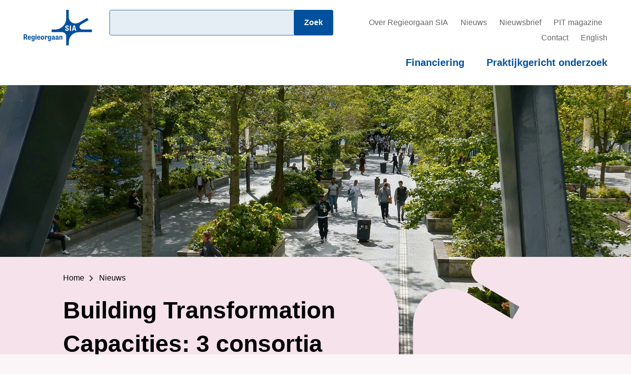

--- FILE ---
content_type: text/html; charset=utf-8
request_url: https://regieorgaan-sia.nl/nieuwsoverzicht/building-transformation-capacities-3-consortia-met-hogescholen-gehonoreerd/
body_size: 6619
content:





<!DOCTYPE html>
<html class="no-js" lang="nl">

<head>
  <meta charset="utf-8">
  <meta http-equiv="X-UA-Compatible" content="IE=edge">
  <meta name="viewport" content="width=device-width, initial-scale=1.0">

  

  
  <script async src="https://www.googletagmanager.com/gtag/js?id=UA-173650593-1"></script>
  <script>
    window.dataLayer = window.dataLayer || [];
    function gtag() { dataLayer.push(arguments); }
    gtag('js', new Date());

    gtag('config', 'UA-173650593-1');
  </script>
  

  




<title>Building Transformation Capacities: 3 consortia met hogescholen gehonoreerd — Regieorgaan SIA</title>
<link rel="canonical" href="https://regieorgaan-sia.nl/nieuwsoverzicht/building-transformation-capacities-3-consortia-met-hogescholen-gehonoreerd/">
<meta name="description" content="In de transnationale call Building Transformation Capacity Through Arts and Design zijn 5 projecten gehonoreerd. Bij 3 van deze projecten is een hogeschool lid van het Europese consortium." />

<meta name="author" content="Anne van der Heijden" />







<meta property="og:title" content="Building Transformation Capacities: 3 consortia met hogescholen gehonoreerd — Regieorgaan SIA" />
<meta property="og:description" content="In de transnationale call Building Transformation Capacity Through Arts and Design zijn 5 projecten gehonoreerd. Bij 3 van deze projecten is een hogeschool lid van het Europese consortium." />
<meta property="og:image" content="" />
<meta property="og:site_name" content="Regieorgaan SIA" />
<meta property="og:url" content="https://regieorgaan-sia.nl/nieuwsoverzicht/building-transformation-capacities-3-consortia-met-hogescholen-gehonoreerd/" />
<meta property="og:type" content="article" />

<meta property="article:author" content="Anne van der Heijden" />


<meta property="article:published_time" content="2023-12-21T14:40:56.171679+01:00" />
<meta property="article:modified_time" content="2025-03-25T11:20:03.599670+01:00" />








<meta name="twitter:card" content="summary_large_image" />
<meta name="twitter:title" content="Building Transformation Capacities: 3 consortia met hogescholen gehonoreerd — Regieorgaan SIA">
<meta name="twitter:image" content="">
<meta name="twitter:description" content="In de transnationale call Building Transformation Capacity Through Arts and Design zijn 5 projecten gehonoreerd. Bij 3 van deze projecten is een hogeschool lid van het Europese consortium.">
<meta name="twitter:site" content="@" />







  <script defer src="https://video-player.scribit.pro/iframe-resize.js"></script>

  

  

  <link href="/assets/main.a126e23d3b323d0cc750.css" rel="stylesheet" />
  

  
  
  

  <meta name="google-site-verification" content="kccGLfrflk-Twp20EvWN4widY48YC4htwXTrEHwU2Yw" />
</head>

<body class="newsitempage purple">
  

  <script>

    (function (window, document, dataLayerName, id) {

      window[dataLayerName] = window[dataLayerName] || [], window[dataLayerName].push({ start: (new Date).getTime(), event: "stg.start" }); var scripts = document.getElementsByTagName('script')[0], tags = document.createElement('script');

      function stgCreateCookie(a, b, c) { var d = ""; if (c) { var e = new Date; e.setTime(e.getTime() + 24 * c * 60 * 60 * 1e3), d = "; expires=" + e.toUTCString() } document.cookie = a + "=" + b + d + "; path=/" }

      var isStgDebug = (window.location.href.match("stg_debug") || document.cookie.match("stg_debug")) && !window.location.href.match("stg_disable_debug"); stgCreateCookie("stg_debug", isStgDebug ? 1 : "", isStgDebug ? 14 : -1);

      var qP = []; dataLayerName !== "dataLayer" && qP.push("data_layer_name=" + dataLayerName), isStgDebug && qP.push("stg_debug"); var qPString = qP.length > 0 ? ("?" + qP.join("&")) : "";

      tags.async = !0, tags.src = "https://regieorgaansia.containers.piwik.pro/" + id + ".js" + qPString, scripts.parentNode.insertBefore(tags, scripts);

      !function (a, n, i) { a[n] = a[n] || {}; for (var c = 0; c < i.length; c++)!function (i) { a[n][i] = a[n][i] || {}, a[n][i].api = a[n][i].api || function () { var a = [].slice.call(arguments, 0); "string" == typeof a[0] && window[dataLayerName].push({ event: n + "." + i + ":" + a[0], parameters: [].slice.call(arguments, 1) }) } }(i[c]) }(window, "ppms", ["tm", "cm"]);

    })(window, document, 'dataLayer', 'b2469ff3-8199-4e5e-96ad-2d27b71b4d1c');

  </script>

  <div class="skiplink"><a href="#content">Naar hoofdinhoud</a></div>

  

<header>
  <div class="inner">
    <div class="header-wrapper">
      
        <a class="logo" href="/" title="Terug naar de hoofdpagina">
          <img src="/static/img/logo.svg" alt="Logo van Regieorgaan SIA">
        </a>
      
        <div class="search-input-container">
          <form action="/search/" method="get">
            <label class="visually-hidden" for="header_search">Zoeken</label>
            <input id="header_search" type="search" name="query" value="">
            <input type="submit" value="Zoek">
          </form>
        </div>
      <button class="mobile-toggle search" data-type="search" aria-expanded="false" aria-label="Zoeken openen">
          <svg width="24px" height="24px" viewBox="0 0 24 24" version="1.1" xmlns="http://www.w3.org/2000/svg" xmlns:xlink="http://www.w3.org/1999/xlink">
            <defs>
                <path d="M290.153846,52 C291.163462,52 292,51.1634615 292,50.1538462 C292,49.6634615 291.798077,49.1875 291.466346,48.8557692 L286.519231,43.9086538 C287.6875,42.2211538 288.307692,40.2019231 288.307692,38.1538462 C288.307692,32.5432692 283.764423,28 278.153846,28 C272.543269,28 268,32.5432692 268,38.1538462 C268,43.7644231 272.543269,48.3076923 278.153846,48.3076923 C280.201923,48.3076923 282.221154,47.6875 283.908654,46.5192308 L288.855769,51.4519231 C289.1875,51.7980769 289.663462,52 290.153846,52 Z M278.153846,44.6153846 C274.591346,44.6153846 271.692308,41.7163462 271.692308,38.1538462 C271.692308,34.5913462 274.591346,31.6923077 278.153846,31.6923077 C281.716346,31.6923077 284.615385,34.5913462 284.615385,38.1538462 C284.615385,41.7163462 281.716346,44.6153846 278.153846,44.6153846 Z" id="path-1"></path>
            </defs>
            <g id="Financiering" stroke="none" stroke-width="1" fill="none" fill-rule="evenodd">
                <g id="Mobile" transform="translate(-268.000000, -28.000000)" fill-rule="nonzero">
                    <g id="Header">
                        <g id="SearchSVG">
                            <use fill="currentColor" xlink:href="#path-1"></use>
                        </g>
                    </g>
                </g>
            </g>
        </svg>
      </button>
      <button class="mobile-toggle nav" data-type="nav" name="menu" aria-expanded="false" aria-label="Menu openen">
        <span></span>
        <span></span>
        <span></span>
      </button>
      <div class="nav-container">

        <div class="top-nav">
            
<a href="/over-regieorgaan-sia/">Over Regieorgaan SIA</a>

<a href="/nieuwsoverzicht/">Nieuws</a>

<a href="/contact/nieuwsbrief/">Nieuwsbrief</a>

<a href="/pit/">PIT magazine</a>

<a href="/contact/">Contact</a>

<a href="/taskforce-applied-research-sia/">English</a>


        </div>
        <nav class="main-nav" aria-label="SIA website navigatie">
          
<a href="/financiering/">Financiering</a>

<a href="/praktijkgericht-onderzoek/">Praktijkgericht onderzoek</a>


        </nav>
        <!-- <div class="navsearch-container">

        </div> -->
      </div>
    </div>
  </div>
  
  <div class="image-wrapper"
       
       style="background-image: url(/media/images/fons-heijnsbroek-BW82N0uSIdQ-unspl.2e16d0ba.beef-1600x589-b240-c80.format-jpeg.jp_SEi7YTE.jpg)"
       
       >
  </div>
</header>


  <main id="content" class="content" lang="nl">
    <div class="main-header">
      <div class="inner">
        
        <ul class="breadcrumbs">
          
          
          
          
          
          <li class="home"><a href="/">Home</a></li>
          
          
          
          
          
          <li><a href=/nieuwsoverzicht/>Nieuws</a></li>
          
          
          
        </ul>
        
        
        <h1>Building Transformation Capacities: 3 consortia met hogescholen gehonoreerd</h1>
        
        
<div class="intro-date">
  19 december 2023
</div>

        <div class="rich-text"><p data-block-key="zusix">In de transnationale call <a href="/financiering/building-transformation-capacity-through-arts-design/">Building Transformation Capacity Through Arts and Design</a> zijn 5 projecten gehonoreerd. Bij 3 van deze projecten is een hogeschool lid van het Europese consortium. De call opende in het voorjaar van 2023 en was gericht op internationale interdisciplinaire consortia. Regieorgaan SIA stelde € 600.000 beschikbaar voor deelname van hogescholen.</p></div>
        
        
        
        
      </div>
    </div>
    
    <div class="inner">
      
      <div class="top-inner">
      </div>
      
      <div class="content-inner">
        
<div class="content-block">
  <div class="backlink">
    
    <a href="/nieuwsoverzicht/">&lt; Naar het nieuwsoverzicht</a>
    
  </div>

  




<h2 id="transitie-naar-duurzame-steden" class="paragraph-regular">Transitie naar duurzame steden</h2>


<div class="paragraph-block paragraph-regular">
  <p data-block-key="bai1v">Building Transformation Capacity Through Arts and Design was gericht op het opbouwen van capaciteit om transities in steden in gang te zetten met behulp van nieuwe perspectieven uit de kunst- en ontwerpsector. Stedelijke transitie heeft innovatieve en creatieve inzichten nodig om verder te komen in de transformatie. De nadruk lag op kunst en design, waarbij specifiek gekeken werd naar de creativiteit en verbeelding in de culturele sector.<br/><br/> 6 financieringsorganisaties uit Zweden, Letland, Polen, Roemenië en Nederland honoreren samen 5 innovatieve projecten, waarvan 3 projecten met een Nederlandse hogeschool als partner. De gehonoreerde projecten richten zich op uitdagingen in de stedelijke omgeving en zetten in op de transitie naar duurzame steden. Op 9 november was de kick-off van deze projecten in Delft.</p>
</div>




<div class="embed pagelink
             has-image 
            regular"><div class="image" style="background-image: url(/media/images/running_city_jpi_europe.3a439136.fill-400x400.jpg);"></div><div class="embed-info"><h3 class="title">Building Transformation Capacity Through Arts and Design</h3></div><a class="btn primary"
     href=/financiering/building-transformation-capacity-through-arts-design/>
    Lees meer
    <span class="visually-hidden">Building Transformation Capacity Through Arts and Design</span></a></div>





<h2 id="gehonoreerde-projecten-van-hogescholen" class="paragraph-regular">Gehonoreerde projecten van hogescholen</h2>


<div class="paragraph-block paragraph-regular">
  <h3 data-block-key="bai1v">The Innovation Portfolio Approach - urban transition with the cultural and creative sector as driver</h3><p data-block-key="2ekno">Hogeschool van Amsterdam<br/><br/>Het doel van dit innovatieproject is het opbouwen van capaciteit voor stedelijke transities die zowel innerlijke als uiterlijke transformatie verbinden via een experimentele benadering van het innovatieportfolio. Dit wordt gedaan in 3 Europese steden: Lund (SE), Timișoara (RO) en Amsterdam (NL), door 3 type interventies: een innovatieplatform, een culturele NGO en een universitair masterprogramma. Deze worden ondersteund door universiteiten, bedrijven, sociale en culturele organisaties en stadsautoriteiten.<br/><br/> Elke interventie werkt aan een lokaal stedelijk vraagstuk waar de culturele en creatieve sector volop mogelijkheden heeft om innovatie en co-creatie te stimuleren. Door de focus te verleggen van het ondersteunen van afzonderlijke innovatieprojecten naar het faciliteren van stedelijke transitieportfolio's, maakt het project de weg vrij voor een impactvollere en duurzamere aanpak die past bij de complexiteit van stedelijke uitdagingen.</p><h3 data-block-key="52n46">Sounding Urban Places / Klinkende stedelijke plaatsen</h3><p data-block-key="7glv1">Koninklijk Conservatorium<br/><br/>Sound Up is een interdisciplinair op de kunsten gebaseerd onderzoeksproject dat voortbouwt op betrokkenheid van de gemeenschap bij gegevensverzameling en artistieke co-creatie, met de nadruk op geluid. Het project streeft op zowel praktisch als theoretisch niveau naar een verbeterde kwaliteit van leven (voor alle levende wezens) in woonwijken en openbare (stedelijke) ruimtes door een (her)ontwerp van de sonische omgeving.<br/><br/> Door samenwerking binnen een divers interdisciplinair team, variërend van (geluids)kunstenaars tot landschapsarchitecten, en van historici en etnografen tot wetenschappers op het gebied van geluidsstudies, ontwikkelt het project nieuwe inzichten en instrumenten die relevant zijn voor thema's als stedelijk ontwerp en regionale ontwikkeling. Bovendien brengt het project nieuwe samenwerkingen met belanghebbenden en bedrijven tot stand om deze innovatieve aanpak in de praktijk te brengen. Daarmee draagt het bij aan de groene transitie en de ontwikkeling van duurzame en aantrekkelijkere leefomgevingen.</p><h3 data-block-key="59kh5">Envisioning Urban Transitions - Virtual Reality and Serious Games for Community Empowerment and Co-Learning towards Sustainable and Resilient Cities</h3><p data-block-key="74fua">Hogeschool van Amsterdam<br/><br/> Een scala aan technologieën, digitale innovaties en sociaal beleid staat ter beschikking voor de energietransitie. Geavanceerde oplossingen en beleidsinitiatieven hebben tot op heden echter nog niet geleid tot de noodzakelijke versnelling van de energietransitie. Het gemeenschappelijk omarmen van beschikbare duurzame innovaties in de samenleving moet worden gestimuleerd, en gemeenten hebben behoefte aan meer inzicht in de behoeften van burgers om de gestelde klimaatdoelen te bereiken.<br/><br/> Technologieën als virtual reality (VR) kunnen bijdragen aan het visualiseren van verandering, en de transitie mooi, duurzaam en inclusief maken. Dit project heeft tot doel dergelijke creatieve technieken te ontwikkelen en te testen, hun potentieel te onderzoeken en te benutten. Het project voert onderzoek uit in Letland, Zweden en Nederland om de behoeften en prioriteiten van gemeenten, gemeenschappen en belanghebbenden te identificeren en te vervullen.</p>
</div>




<div class="embed pagelink
             has-image 
            regular"><div class="image" style="background-image: url(/media/images/Internationaal.c6eaf1f1.fill-400x400.jpg);"></div><div class="embed-info"><h3 class="title">Meer informatie over de internationalisering van praktijkgericht onderzoek</h3></div><a class="btn secondary"
     href=/praktijkgericht-onderzoek/internationalisering-van-praktijkgericht-onderzoek/>
    Bekijk
    <span class="visually-hidden">Internationalisering van praktijkgericht onderzoek</span></a></div>



</div>

        <div class="sidebar">
          




<div class="sidebar-block white">
  <h3>Gerelateerde pagina's</h3>
  <ul>
    
    <li>
      <a href=/financiering/building-transformation-capacity-through-arts-design/>Building Transformation Capacity Through Arts and Design</a>
    </li>
    
  </ul>
</div>


          
          
<div class="share">
  <h3>Deel deze pagina</h3>

  <ul class="share-list">
   <li class="linkedin">
      <a
        title="Deel deze pagina via LinkedIn"
        rel="noopener noreferrer"
        href="https://www.linkedin.com/sharing/share-offsite/?url=https%3A//regieorgaan-sia.nl/nieuwsoverzicht/building-transformation-capacities-3-consortia-met-hogescholen-gehonoreerd/"
        target="_blank">
        LinkedIn
      </a>
    </li>
    <li class="mail">
      <a
        title="Deel deze pagina via Mail"
        rel="noopener noreferrer"
        href="mailto:?subject=Building%20Transformation%20Capacities%3A%203%20consortia%20met%20hogescholen%20gehonoreerd&body=https%3A//regieorgaan-sia.nl/nieuwsoverzicht/building-transformation-capacities-3-consortia-met-hogescholen-gehonoreerd/"
        target="_blank">
        Mail
      </a>
    </li>
  </ul>
</div>

          
        </div>

      </div>
    </div>
    
  </main>

  <footer>
    <div class="footer-menu">
      <div class="inner">
        <div class="footer-menu-inner">
          

<ul class="menu-block-wrapper">
  
  <li class="menu-block-element">
    <h3><a class="menu-block-heading" href="/financiering/">Financiering</a></h3>
    
      

	<ul>
	
	    <li class="">
	        <a href="/financiering/isaac/">ISAAC</a>
	        
	    </li>
	
	    <li class="">
	        <a href="/financiering/beoordeling/">Beoordeling van subsidieaanvragen</a>
	        
	    </li>
	
	    <li class="">
	        <a href="/financiering/projectbeheer/">Projectbeheer</a>
	        
	    </li>
	
	    <li class="">
	        <a href="/financiering/projectfinanci%C3%ABn/">Projectfinanciën</a>
	        
	    </li>
	
	    <li class="">
	        <a href="/financiering/de-de-minimisregeling/">De-minimisregeling</a>
	        
	    </li>
	
	    <li class="">
	        <a href="/financiering/open-science/">Open Science</a>
	        
	    </li>
	
	    <li class="">
	        <a href="/financiering/bezwaar-maken/">Bezwaar maken</a>
	        
	    </li>
	
	    <li class="">
	        <a href="/financiering/ciiic-start/">CIIIC Start</a>
	        
	    </li>
	
	    <li class="">
	        <a href="/financiering/vrouwen-in-het-agrarisch-domein/">Voedsel en Groen: Vrouwen in het agrarische domein</a>
	        
	    </li>
	
	    <li class="">
	        <a href="/financiering/ciiic-kern/">CIIIC Kern</a>
	        
	    </li>
	
	</ul>


    
  </li>
  
  <li class="menu-block-element">
    <h3><a class="menu-block-heading" href="/praktijkgericht-onderzoek/">Praktijkgericht onderzoek</a></h3>
    
      

	<ul>
	
	    <li class="">
	        <a href="/praktijkgericht-onderzoek/praktijkgericht-onderzoek-van-hogescholen/">Praktijkgericht onderzoek van hogescholen</a>
	        
	    </li>
	
	    <li class="">
	        <a href="/praktijkgericht-onderzoek/uitgelichte-projecten/">Uitgelichte projecten</a>
	        
	    </li>
	
	    <li class="">
	        <a href="/praktijkgericht-onderzoek/sia-projectenbank/">Projectendatabank</a>
	        
	    </li>
	
	    <li class="">
	        <a href="/praktijkgericht-onderzoek/raak-award/">RAAK-award</a>
	        
	    </li>
	
	</ul>


    
  </li>
  
  <li class="menu-block-element">
    <h3><a class="menu-block-heading" href="/over-regieorgaan-sia/">Over Regieorgaan SIA</a></h3>
    
      

	<ul>
	
	    <li class="">
	        <a href="/over-regieorgaan-sia/over-ons/">Over ons</a>
	        
	    </li>
	
	    <li class="">
	        <a href="/over-regieorgaan-sia/bestuur/">Bestuur</a>
	        
	    </li>
	
	    <li class="">
	        <a href="/over-regieorgaan-sia/adviesraad/">Adviesraad</a>
	        
	    </li>
	
	    <li class="">
	        <a href="/over-regieorgaan-sia/medewerkers/">Medewerkers</a>
	        
	    </li>
	
	    <li class="">
	        <a href="/over-regieorgaan-sia/werken-bij-regieorgaan-sia/">Werken bij Regieorgaan SIA</a>
	        
	    </li>
	
	    <li class="">
	        <a href="/over-regieorgaan-sia/vacatures/">Vacatures</a>
	        
	    </li>
	
	    <li class="">
	        <a href="/over-regieorgaan-sia/sia-congres/">SIA-congres</a>
	        
	    </li>
	
	</ul>


    
  </li>
  
  <li class="menu-block-element">
    <h3><a class="menu-block-heading" href="/over-deze-website/">Over deze website</a></h3>
    
      

	<ul>
	
	    <li class="">
	        <a href="/over-deze-website/toegankelijkheid/">Toegankelijkheid</a>
	        
	    </li>
	
	    <li class="">
	        <a href="/over-deze-website/privacyverklaring/">Privacyverklaring</a>
	        
	    </li>
	
	    <li class="">
	        <a href="/over-deze-website/cookies/">Cookieverklaring</a>
	        
	    </li>
	
	    <li class="">
	        <a href="/over-deze-website/colofon/">Colofon</a>
	        
	    </li>
	
	</ul>


    
  </li>
  
  <li class="menu-block-element">
    <h3><a class="menu-block-heading" href="/contact/">Contact</a></h3>
    
      

	<ul>
	
	    <li class="">
	        <a href="/contact/nieuwsbrief/">Nieuwsbrief</a>
	        
	    </li>
	
	    <li class="">
	        <a href="/contact/huisstijl/">Huisstijl</a>
	        
	    </li>
	
	</ul>


    
  </li>
  
</ul>

        </div>
      </div>
    </div>
    <div class="logo-container">
      <div class="inner">
        <div class="logo-inner">
          <img loading="lazy" src="/static/img/logo-inverted.svg" alt="Logo van Regieorgaan SIA">
          <div class="partof">
            <span>Onderdeel van</span> <img loading="lazy" src="/static/img/nwo-logo.svg" alt="Logo van NWO">
          </div>
        </div>
      </div>
    </div>
    <div class="footer-bottom">
      <div class="inner">
        <div class="footer-bottom-inner">
          <div class="copy">
            Copyright 2026 Regieorgaan SIA
          </div>
          <nav>
            
<a href="https://www.linkedin.com/company/regieorgaan-sia">LinkedIn</a>

<a href="https://www.nwo.nl">Bezoek de website van NWO</a>


          </nav>
        </div>
      </div>
    </div>
  </footer>

  
  <script src="https://code.jquery.com/jquery-3.5.0.js"></script>
  <script src="/assets/runtime.e6f14e04954cd48f2a4e.js" ></script>
<script src="/assets/main.1ce21475393e54a6b1f6.js" ></script>
  
  
  
  

  

  <script type="application/ld+json">
  {"@context": "http://schema.org", "@type": "Article", "mainEntityOfPage": {"@type": "WebPage", "@id": "https://regieorgaan-sia.nl/nieuwsoverzicht/building-transformation-capacities-3-consortia-met-hogescholen-gehonoreerd/"}, "headline": "Building Transformation Capacities: 3 consortia met hogescholen gehonoreerd", "description": "In de transnationale call Building Transformation Capacity Through Arts and Design zijn 5 projecten gehonoreerd. Bij 3 van deze projecten is een hogeschool lid van het Europese consortium.", "datePublished": "2023-12-21T13:40:56.171679+00:00", "dateModified": "2025-03-25T10:20:03.599670+00:00", "author": {"@type": "Person", "name": "Anne van der Heijden"}, "publisher": {"@context": "http://schema.org", "@type": "Organization", "url": "https://regieorgaan-sia.nl/nieuwsoverzicht/building-transformation-capacities-3-consortia-met-hogescholen-gehonoreerd/", "name": "Regieorgaan SIA"}}
</script>

  
</body>

</html>


--- FILE ---
content_type: text/css
request_url: https://regieorgaan-sia.nl/assets/main.a126e23d3b323d0cc750.css
body_size: 11986
content:
:root{--huisstijl-blauw: #0038ae;--huisstijl-mintgroen: #82cd9b;--huisstijl-warmgrijs: #a49b95;--huisstijl-geel: #ffc428}*{margin:0;padding:0;box-sizing:border-box}body{font-family:Arial,Helvetica,sans-serif;font-size:18px;-webkit-font-smoothing:antialiased;-moz-osx-font-smoothing:grayscale;font-weight:normal;line-height:30px;position:relative;background:#eee;color:#000}h1{font-size:48px;font-size:3rem;line-height:70px;line-height:4.27rem;font-weight:800;margin-bottom:.5em;word-break:break-word}@media screen and (max-width: 768px){h1{font-size:38px;font-size:2.375rem;line-height:60px;line-height:3.66rem}}h2{font-size:36px;font-size:2.25rem;line-height:50px;line-height:3.05rem;font-weight:500;word-break:break-word}h3{font-size:28px;font-size:1.75rem;line-height:45px;line-height:2.745rem;font-weight:500;word-break:break-word}.inner{max-width:1224px;margin:0 auto;padding:0 20px}@media screen and (max-width: 768px){.inner{padding:0}}a{color:#00519d;text-decoration:none}a:hover{cursor:pointer;text-decoration:underline}.content-block p a,.sidebar-block p a,.content-block li a,.sidebar-block li a{color:#0678e3}p{margin-bottom:.5em;word-break:break-word}p,a,li{font-size:1rem}.visually-hidden{position:absolute !important;height:1px;width:1px;overflow:hidden;clip:rect(1px 1px 1px 1px);clip:rect(1px, 1px, 1px, 1px);white-space:nowrap}.header-wrapper{display:flex;justify-content:space-between;padding:20px 0;transition:250ms margin ease-in-out}@media screen and (max-width: 768px){.header-wrapper:before{content:"";height:100px;background:#fff;position:absolute;top:-100px;left:0;right:0;bottom:0;z-index:-1}.header-wrapper.mobile-open.search{margin-top:100px}.header-wrapper.mobile-open.nav{margin-bottom:180px}}.logo{display:inline-block;width:20%}@media screen and (max-width: 768px){.logo{width:100%;padding-left:20px}}.logo img{max-width:100%;height:auto}.nav-container{text-align:right;padding:10px 0;width:80%}.top-nav{text-align:right;padding-left:20px;margin-bottom:20px}@media screen and (max-width: 768px){.top-nav{position:absolute;top:160px;width:100%;left:0;right:0;padding:0 20px}.mobile-open.nav .top-nav{display:block}}.top-nav a{text-decoration:none;padding:0 10px;color:#666;font-size:16px}.top-nav a:hover{text-decoration:underline}.top-nav a:last-child{padding-right:0}@media screen and (max-width: 768px){.top-nav{display:none}}.main-nav{display:inline-block}@media screen and (max-width: 768px){.main-nav{display:none;position:absolute;top:230px;left:0;width:100%;padding:0 20px}.mobile-open.nav .main-nav{display:block}}.main-nav a{text-decoration:none;font-size:20px;font-weight:bold;padding:0 20px}@media screen and (max-width: 1023px){.main-nav a{font-size:18px}}.main-nav a:hover{text-decoration:underline}.main-nav a:first-child{padding-left:0}.main-nav a:last-child{padding-right:0}button.mobile-toggle{border:none;overflow:hidden}.mobile-toggle{display:none;position:absolute;width:48px;height:48px;background:#e5edf5;right:20px;border-radius:6px}.mobile-toggle.nav{top:85px;padding:14px 12px;transition:background 250ms}.mobile-toggle.nav span{display:block;height:4px;width:100%;background:#00519d;margin-bottom:4px}.mobile-toggle.nav.active{background:#00519d}.mobile-toggle.nav.active span{background:#e5edf5}.mobile-toggle.search{text-align:center;line-height:60px;background-repeat:no-repeat;background-size:24px;background-position:center;color:#00519d}.mobile-toggle.search.active{background:#00519d;color:#e5edf5}@media screen and (max-width: 768px){.mobile-toggle{display:block}}@media screen and (max-width: 768px){header .search-input-container{display:none;border-left:0}}@media screen and (max-width: 1023px){header .search-input-container{max-width:30%}header .search-input-container input[type=submit]{padding-left:10px;padding-right:10px}}@media screen and (max-width: 768px){header .mobile-open.search .search-input-container{display:block;top:-100px;left:0;max-width:100%;width:100%;right:0;margin-left:0;padding-left:0;position:absolute;padding:20px;background:#fff;height:100px}header .mobile-open.search .search-input-container form{position:relative}}.navsearch-container{text-align:right;padding-left:20px}@media screen and (max-width: 768px){.navsearch-container{display:none}}.navsearch-container .main-nav{display:inline-block}.navsearch-container .main-nav a{text-decoration:none;font-size:20px;font-weight:bold;padding:0 20px}.navsearch-container .main-nav a:hover{text-decoration:underline}.navsearch-container .main-nav a:first-child{padding-left:0}.navsearch-container .main-nav a:last-child{padding-right:0}.navsearch-container .search-input-container{border-left:3px solid #00519d}@media screen and (max-width: 768px){.navsearch-container .search-input-container{display:none;border-left:0}}.image-wrapper{position:relative;height:589px;background-size:cover;background-position:50% 30%;background-repeat:no-repeat;background-image:url(/assets/aac3808804f31e8262af.jpg)}@media screen and (max-width: 768px){.image-wrapper{height:initial;padding-bottom:56.25%}}.image-wrapper:before{content:"";position:absolute;left:0;width:40%;height:240px;background:#e5edf5;bottom:0}@media screen and (max-width: 768px){.image-wrapper:before{display:none}}.image-wrapper:after{content:"";position:absolute;right:0;left:40%;bottom:0;height:240px;overflow:hidden;background-color:#e5edf5;-webkit-mask:url(/assets/03a8ecbd751d0839562a.svg) no-repeat 50% 50%;mask:url(/assets/03a8ecbd751d0839562a.svg) no-repeat 50% 50%;background-position:center}@media screen and (max-width: 768px){.image-wrapper:after{display:none}}.search .image-wrapper,.regelingindexpage .image-wrapper,.regelingpage .image-wrapper,.callpage .image-wrapper,.landingpage .image-wrapper,.projectindexpage .image-wrapper,.instituteindexpage .image-wrapper,.newsindexpage .image-wrapper,.image-wrapper .template-500{height:359px}@media screen and (max-width: 768px){.search .image-wrapper,.regelingindexpage .image-wrapper,.regelingpage .image-wrapper,.callpage .image-wrapper,.landingpage .image-wrapper,.projectindexpage .image-wrapper,.instituteindexpage .image-wrapper,.newsindexpage .image-wrapper,.image-wrapper .template-500{height:initial;padding-bottom:56.25%}}.landingpage.publication .image-wrapper{height:589px}.newsindexpage h1{padding-bottom:15px}.template-404 .image-wrapper,.template-500 .image-wrapper{background:url(/assets/aac3808804f31e8262af.jpg)}.template-404 .content-inner .content-block{min-height:auto;margin-bottom:200px}.template-404 .content-inner .content-block .search-result-top{padding:0;margin:0;border:0}.template-404 .content-inner .content-block .search-result-top .search-input-container{max-width:100%}header{background:#fff;z-index:2;position:relative}header h1{margin-bottom:.5em}.homepage header .image-wrapper{height:589px}@media screen and (max-width: 768px){.homepage header .image-wrapper{height:initial}}.homepage header .image-wrapper:before{background:#ffc428}.homepage header .image-wrapper:after{background:#ffc428}.breadcrumbs{list-style:none;font-size:18px;font-size:1.125rem;line-height:26px;line-height:1.586rem;margin-bottom:20px;overflow:hidden;max-width:55%}@media screen and (max-width: 768px){.breadcrumbs{max-width:100%}}.breadcrumbs li{float:left;position:relative}.breadcrumbs li a{color:#000;text-decoration:none}.breadcrumbs li a:hover{text-decoration:underline}.breadcrumbs li:before{content:"";background-image:url(/assets/7764b3747bb3712f6b6d.svg);width:20px;height:20px;position:absolute;left:-20px;background-repeat:no-repeat;top:7px;background-size:8px}.breadcrumbs li:after{content:"";padding:0 15px}.breadcrumbs li:last-child:after{display:none}.content{margin-top:-240px;margin-bottom:-80px}@media screen and (max-width: 768px){.content{margin-top:0}}.content .main-header{padding-top:30px;position:relative;background:#e5edf4}@media screen and (max-width: 768px){.content .main-header{padding-bottom:20px}}.content .main-header:before{content:"";position:absolute;left:0;right:0;height:120px;background:#e5edf5;top:100%;z-index:-1}@media screen and (max-width: 768px){.content .main-header:before{display:none}}.content .main-header .inner{padding-left:100px;z-index:9;position:relative}@media screen and (orientation: landscape)and (max-width: 1024px){.content .main-header .inner{padding-left:60px}}@media screen and (max-width: 768px){.content .main-header .inner{padding:0 20px}}.content .main-header h1{max-width:55%;margin-bottom:15px}@media screen and (max-width: 768px){.content .main-header h1{max-width:100%}}.content .main-header .before-intro{color:#a49b95}.content .main-header .rich-text{max-width:55%;margin-bottom:20px}@media screen and (max-width: 768px){.content .main-header .rich-text{max-width:100%}}.content .main-header .rich-text ul,.content .main-header .rich-text ol{margin-left:20px;margin-top:20px;list-style:none}.content .main-header .rich-text ul li,.content .main-header .rich-text ol li{position:relative;margin-bottom:10px}.content .main-header .rich-text ul li:before,.content .main-header .rich-text ol li:before{content:"";background-image:url(/assets/7764b3747bb3712f6b6d.svg);width:20px;height:20px;position:absolute;left:-20px;background-repeat:no-repeat;top:6px}.content .main-header .link-wrapper{margin-bottom:20px}.content .main-header .intro-date{color:#00519d;font-size:24px;font-size:1.5rem;line-height:27px;line-height:1.647rem;margin-bottom:20px}.content .top-inner{padding-left:80px;padding-right:60px}.content .content-block{font-size:18px}.content .content-block h3{margin-top:30px}.content .content-block figure,.content .content-block img{width:calc(100% + 160px);margin-left:-80px;margin-right:-80px;margin-top:30px;margin-bottom:30px;height:auto}@media screen and (orientation: landscape)and (max-width: 1024px){.content .content-block figure,.content .content-block img{width:calc(100% + 80px);margin-left:-40px;margin-right:-40px}}@media screen and (max-width: 768px){.content .content-block figure,.content .content-block img{width:calc(100% + 40px);margin-left:-20px;margin-right:-20px}}.content .content-block figure.full-width,.content .content-block img.full-width{width:calc(100% + 160px);margin-left:-80px;margin-right:-80px;margin-top:30px;margin-bottom:30px;height:auto}@media screen and (orientation: landscape)and (max-width: 1024px){.content .content-block figure.full-width,.content .content-block img.full-width{width:calc(100% + 80px);margin-left:-40px;margin-right:-40px}}.content .content-block figure.left,.content .content-block img.left{float:left;margin-right:10px}.content .content-block figure.right,.content .content-block img.right{float:right;margin-left:10px}.content .content-block figure.center,.content .content-block img.center{margin-left:auto;margin-right:auto;display:block}.content .content-block figure.left,.content .content-block figure.right,.content .content-block figure.center,.content .content-block img.left,.content .content-block img.right,.content .content-block img.center{width:calc(30% + 80px);margin-top:0;margin-bottom:.5em}.content .content-block figure img{width:100%;margin:0px}.content .content-block figure figcaption{margin:0px;padding:0px .5em;text-align:right;font-size:80%}.content section{margin-bottom:2em}.content blockquote p{display:inline}.content blockquote .before-quote,.content blockquote .after-quote{display:inline-block;vertical-align:bottom;color:#658fc0;font-size:2em;position:relative;width:17px;height:30px;top:-6px}.content blockquote .before-quote:before{content:'"';position:relative;top:.5rem}.content blockquote .after-quote:before{content:'"';position:relative;top:.5rem}.content .paragraph-block.paragraph-quoteblock{padding:0 3rem;font-style:italic}.content .paragraph-block.paragraph-quoteblock.nopadding{padding:0}.content .paragraph-block blockquote{background:#e5edf4;float:right;width:40%;margin:0 -3em 0 1em;padding:1rem 1rem 1rem 2rem;font-style:italic}.content .paragraph-block blockquote:before{content:'"';display:inline-block;font-size:2rem;margin-left:-1rem;margin-right:.5rem;position:relative;top:1rem}.content .paragraph-block blockquote:after{content:'"';display:inline-block;font-size:2rem;position:relative;top:1rem}.content h2.paragraph-blauw,.content .paragraph-block.paragraph-blauw{background:#00519d}.content h2.paragraph-mintgroen,.content .paragraph-block.paragraph-mintgroen{background:#82cd9b}.content h2.paragraph-warmgrijs,.content .paragraph-block.paragraph-warmgrijs{background:#a49b95}.content h2.paragraph-geel,.content .paragraph-block.paragraph-geel{background:#ffc428}.content h2.paragraph-magenta,.content .paragraph-block.paragraph-magenta{background:#c2397f}.content h2.paragraph-blauw,.content h2.paragraph-warmgrijs,.content h2.paragraph-magenta,.content .paragraph-block.paragraph-blauw,.content .paragraph-block.paragraph-warmgrijs,.content .paragraph-block.paragraph-magenta{color:#fff}.content h2.paragraph-blauw a,.content h2.paragraph-warmgrijs a,.content h2.paragraph-magenta a,.content .paragraph-block.paragraph-blauw a,.content .paragraph-block.paragraph-warmgrijs a,.content .paragraph-block.paragraph-magenta a{color:#fff !important;text-decoration:underline}.content h2.paragraph-mintgroen,.content h2.paragraph-geel,.content .paragraph-block.paragraph-mintgroen,.content .paragraph-block.paragraph-geel{color:#000}.content h2.paragraph-mintgroen a,.content h2.paragraph-geel a,.content .paragraph-block.paragraph-mintgroen a,.content .paragraph-block.paragraph-geel a{color:#000 !important;text-decoration:underline}.content h2.paragraph-blauw,.content h2.paragraph-mintgroen,.content h2.paragraph-warmgrijs,.content h2.paragraph-geel,.content h2.paragraph-magenta{padding:.5rem 1rem 1.5rem;margin-bottom:0}.content .paragraph-block.paragraph-blauw,.content .paragraph-block.paragraph-mintgroen,.content .paragraph-block.paragraph-warmgrijs,.content .paragraph-block.paragraph-geel,.content .paragraph-block.paragraph-magenta{padding:.5rem 1rem}.content .paragraph-block:after{content:"";display:block;clear:both}.content .content-block .embed h3,.embed h3{margin-top:0px !important;font-size:1rem !important}.content .content-block .embed.large h2,.content .content-block .embed.large h3,.embed.large h2,.embed.large h3{font-size:1.708rem !important}div.pagelabel{display:inline;margin-right:1rem;padding:.8rem;font-size:.8rem;background:#fff}div.pagelabel.styling-blauw{background:#00519d}div.pagelabel.styling-mintgroen{background:#82cd9b}div.pagelabel.styling-warmgrijs{background:#a49b95}div.pagelabel.styling-geel{background:#ffc428}div.pagelabel.styling-magenta{background:#c2397f}div.pagelabel.styling-blauw,div.pagelabel.styling-warmgrijs,div.pagelabel.styling-magenta{color:#fff}div.pagelabel.styling-blauw a,div.pagelabel.styling-warmgrijs a,div.pagelabel.styling-magenta a{color:#fff !important;text-decoration:underline}div.pagelabel.styling-regular,div.pagelabel.styling-mintgroen,div.pagelabel.styling-geel{color:#000}div.pagelabel.styling-regular a,div.pagelabel.styling-mintgroen a,div.pagelabel.styling-geel a{color:#000 !important;text-decoration:underline}.btn{display:inline-block;padding:0 24px;text-decoration:none;border-radius:6px;line-height:48px;font-weight:600;margin-right:10px}@media screen and (max-width: 768px){.btn{margin-bottom:10px;overflow:hidden;white-space:nowrap;width:calc(100% - 20px);text-overflow:ellipsis;text-align:center}}.btn[type=submit]{font-size:18px}.btn[type=submit]:hover{cursor:pointer}.btn:hover{text-decoration:none}.btn.primary{background-color:#00519d;color:#fff}.btn.secondary{background-color:#e5edf5}.btn.link{background-color:rgba(0,0,0,0);padding-left:0;color:#00519d}.btn.link:hover{text-decoration:underline}.timeline{margin:90px 0 20px;padding:0 40px}@media screen and (max-width: 1023px){.timeline{margin:50px 0 20px}}.timeline ul{display:table;width:100%;table-layout:fixed}@media screen and (max-width: 1023px){.timeline ul{display:block}}.timeline ul li{display:table-cell;text-align:center;position:relative}@media screen and (max-width: 1023px){.timeline ul li{display:block;margin-bottom:20px}}.timeline ul li:before{content:"";width:24px;height:24px;background:#b7cde3;position:absolute;border-radius:50%;top:-30px;left:50%;margin-left:-12px}@media screen and (max-width: 1023px){.timeline ul li:before{top:4px;left:0;margin-left:-20px}}.timeline ul li:after{content:"";position:absolute;width:100%;background:#b7cde3;height:4px;top:-19px;left:50%;z-index:-1}@media screen and (max-width: 1023px){.timeline ul li:after{right:initial;height:110%;top:24px;left:-9px;width:4px}}.timeline ul li:last-child:after{display:none}.timeline ul li .name{text-align:center;font-size:16px;display:block}@media screen and (max-width: 1023px){.timeline ul li .name{text-align:left;padding-left:20px}}.timeline ul li .date{text-align:center;font-size:14px;display:block}@media screen and (max-width: 1023px){.timeline ul li .date{text-align:left;padding-left:20px}}.timeline ul li.active:before,.timeline ul li.active:after{background:#00519d}.timeline ul li.active.today.last:after{background:#b7cde3}.timeline ul li.active.past.last:after{background:linear-gradient(0.25turn, #00519d, #b7cde3)}@media screen and (max-width: 1023px){.timeline ul li.active.past.last:after{background:linear-gradient(#00519d, #b7cde3)}}.sidebar{flex:1 1 20%;height:fit-content;padding-bottom:100px}@media screen and (max-width: 1023px){.sidebar{flex:1 1 80%}}.sidebar h3{font-weight:500}.sidebar .sidebar-block{background-color:#00519d;list-style-type:none;margin-left:0;color:#fff;padding:35px 20px}.sidebar .sidebar-block h4{font-weight:normal}.sidebar .sidebar-block ul{list-style:none;margin:0;padding:0}.sidebar .sidebar-block li{padding:.5em 0;border-bottom:1px solid rgba(255,255,255,.2509803922)}.sidebar .sidebar-block li a{color:#fff;text-decoration:none}.sidebar .sidebar-block li a:hover{text-decoration:underline}.sidebar .sidebar-block li.more{padding-top:20px;border-bottom:none}.sidebar .sidebar-block li .dates{font-size:14px;margin:.5em 0}.sidebar .sidebar-block.white{background-color:#fff;color:initial}.sidebar .sidebar-block.white li{border-color:#ddd}.sidebar .sidebar-block.white li a{color:#00519d}.sidebar .sidebar-block.has-timeline{overflow:hidden}.sidebar .sidebar-block.has-timeline .agenda-item{padding:0;padding-left:30px;border-bottom:0}.sidebar .sidebar-block.has-timeline .dates li{border-bottom:0;padding:0}.sidebar .paragraph-block{background:#fff;padding:20px}.sidebar .paragraph-block img{width:calc(100% + 40px);height:auto;margin-left:-20px}.sidebar .paragraph-block.paragraph-quoteblock{padding-left:3em;font-style:italic}.sidebar .paragraph-block.paragraph-quoteblock::before{content:"&quot;"}.sidebar .paragraph-block blockquote{background:#e5edf4;float:right;width:50%;margin:0 -3em .3em 1em;padding:0 1em .2em 1em;font-style:italic}.sidebar h2.paragraph-blauw,.sidebar .paragraph-block.paragraph-blauw{background:#00519d}.sidebar h2.paragraph-mintgroen,.sidebar .paragraph-block.paragraph-mintgroen{background:#82cd9b}.sidebar h2.paragraph-warmgrijs,.sidebar .paragraph-block.paragraph-warmgrijs{background:#a49b95}.sidebar h2.paragraph-geel,.sidebar .paragraph-block.paragraph-geel{background:#ffc428}.sidebar h2.paragraph-magenta,.sidebar .paragraph-block.paragraph-magenta{background:#c2397f}.sidebar h2.paragraph-blauw,.sidebar h2.paragraph-warmgrijs,.sidebar h2.paragraph-magenta,.sidebar .paragraph-block.paragraph-blauw,.sidebar .paragraph-block.paragraph-warmgrijs,.sidebar .paragraph-block.paragraph-magenta{color:#fff}.sidebar h2.paragraph-blauw a,.sidebar h2.paragraph-warmgrijs a,.sidebar h2.paragraph-magenta a,.sidebar .paragraph-block.paragraph-blauw a,.sidebar .paragraph-block.paragraph-warmgrijs a,.sidebar .paragraph-block.paragraph-magenta a{color:#fff !important;text-decoration:underline}.sidebar h2.paragraph-mintgroen,.sidebar h2.paragraph-geel,.sidebar .paragraph-block.paragraph-mintgroen,.sidebar .paragraph-block.paragraph-geel{color:#000}.sidebar h2.paragraph-mintgroen a,.sidebar h2.paragraph-geel a,.sidebar .paragraph-block.paragraph-mintgroen a,.sidebar .paragraph-block.paragraph-geel a{color:#000 !important;text-decoration:underline}.sidebar h2.paragraph-blauw,.sidebar h2.paragraph-mintgroen,.sidebar h2.paragraph-warmgrijs,.sidebar h2.paragraph-geel,.sidebar h2.paragraph-magenta,.sidebar .paragraph-block.paragraph-blauw,.sidebar .paragraph-block.paragraph-mintgroen,.sidebar .paragraph-block.paragraph-warmgrijs,.sidebar .paragraph-block.paragraph-geel,.sidebar .paragraph-block.paragraph-magenta{padding:.5rem 1rem}form input[type=text],form input[type=email],form input[type=number],form input[type=url],form select,form textarea{-webkit-appearance:none;border:1px solid #c0d4e7;border-radius:4px;line-height:40px;font-size:16px;padding:0 10px;background-color:#e5edf5;display:block;width:60%}form select{background-image:url(/assets/b413f0337a3f29b52649.svg);background-repeat:no-repeat;background-position:95% center}form select[multiple]{background-image:none}form textarea{width:80%}form ul{padding:0;margin-left:0 !important}form ul li{display:inline-block;margin-right:10px}form .form-control{margin-bottom:20px}form .form-control.has-error input{background:rgba(191,0,0,.2);border:1px solid #bf0000}form .form-control .errors{color:#bf0000;font-size:14px}form .help{font-size:14px;color:#999}form .error-notice{padding:10px;border:1px solid #bf0000;margin-bottom:20px;background:#f3d2d2;border-radius:10px}.filter-container{display:flex}@media screen and (max-width: 768px){.filter-container{flex-wrap:wrap;display:none}.filter-container.open{display:block;padding-top:20px}.callpage .filter-container{display:block}}.filter-wrapper{margin-right:20px}@media screen and (max-width: 768px){.filter-wrapper{margin-right:0;margin-bottom:20px}}.filter-wrapper:last-child{margin-right:0}.trigger-more.expanded .expanded-hidden,.trigger-more.collapsed .collapsed-hidden{display:none}.trigger-more .trigger-more-handle{display:inline-block;cursor:pointer;text-decoration:underline;color:#00519d}.trigger-more .trigger-more-handle:hover{text-decoration:none}button.timeline-entry{border:0;padding:10px}.timeline-entry{display:inline-block;background-color:#b7cde3;padding:5px;color:#000;margin-right:10px;font-size:16px;margin-bottom:10px;border-radius:2px}.timeline-entry.selected{background-color:#00519d;color:#fff}.timeline-entry:hover{cursor:pointer;background-color:#00519d;color:#fff}@media screen and (max-width: 768px){.timeline-entry{display:block}}.filter{display:block;appearance:none;-moz-appearance:none;-webkit-appearance:none;background-color:rgba(0,0,0,0);margin:0;padding:12px 20px;font-size:18px;color:#00519d;font-weight:800;width:100%;border:1px solid;border-radius:6px;font-family:arial,sans-serif;background-image:url(/assets/b413f0337a3f29b52649.svg);background-repeat:no-repeat;background-position:right 10px center;background-size:16px;padding-right:40px;line-height:22px}@media screen and (max-width: 768px){.filter{width:100%}}.filter::-ms-expand{display:none}.filter:hover{cursor:pointer}.mobile-filter-trigger{display:none}@media screen and (max-width: 768px){.mobile-filter-trigger{display:block}}.mobile-filter-trigger span{display:inline-block;line-height:1;padding-left:26px;position:relative;color:#00519d;width:49%}.mobile-filter-trigger span:before{content:"";width:16px;height:16px;display:inline-block;background-repeat:no-repeat;background-position:center;background-size:16px;line-height:20px;position:absolute;left:0}.mobile-filter-trigger span.filters:before{background-image:url(/assets/c2deb582290ea06f360e.svg)}.mobile-filter-trigger span.menu:before{background-image:url(/assets/484a437de0bfaf657261.svg)}footer{background-color:#00519d;padding-top:80px;color:#fff}@media screen and (max-width: 768px){footer{padding-top:0}}footer .footer-bottom{bottom:0;left:0;right:0;line-height:64px;color:#fff;background:rgba(23,43,77,.5)}footer .footer-bottom-inner{display:flex;justify-content:space-between}@media screen and (max-width: 768px){footer .footer-bottom-inner{flex-wrap:wrap;text-align:center;justify-content:center}footer .footer-bottom-inner nav{line-height:40px;padding:0px 0 10px}}footer .footer-bottom-inner a{color:#fff;text-decoration:none;display:inline-block;margin-right:20px}footer .footer-bottom-inner a:hover{text-decoration:underline}footer .footer-bottom-inner a:hover:after{text-decoration:none}footer .footer-bottom-inner a:after{position:absolute;content:"-";padding:0 10px}footer .footer-bottom-inner a:last-child{margin-right:0}footer .footer-bottom-inner a:last-child:after{display:none}footer .menu-block-wrapper{list-style:none;margin:0;padding:0;display:flex;justify-content:space-around;width:100%}@media screen and (max-width: 768px){footer .menu-block-wrapper{flex-wrap:wrap}}footer .menu-block-wrapper ul{list-style:none}footer .menu-block-wrapper .menu-block-wrapper{display:flex}footer .menu-block-wrapper .menu-block-heading{font-weight:700;margin-bottom:.5em;margin-right:0}footer .menu-block-wrapper .menu-block-element{padding:0 20px}@media screen and (max-width: 768px){footer .menu-block-wrapper .menu-block-element{width:100%;margin-bottom:40px}}footer .menu-block-wrapper a{color:#fff;text-decoration:none;display:inline-block;margin-right:20px}footer .menu-block-wrapper a:hover{text-decoration:underline}footer .menu-block-wrapper a:hover:after{text-decoration:none}footer .logo-inner{display:flex;justify-content:space-between;padding:35px 0px;border-top:1px solid #fff}@media screen and (max-width: 768px){footer .logo-inner{flex-wrap:wrap;justify-content:center}}footer .logo-inner .partof{color:#fff}@media screen and (max-width: 768px){footer .logo-inner .partof{width:100%;justify-content:center;display:flex;flex-wrap:wrap;margin-top:40px}footer .logo-inner .partof span{display:block;width:100%;text-align:center;margin-bottom:10px}}footer .logo-inner .partof img{margin-left:10px}@media screen and (max-width: 768px){footer .logo-inner .partof img{margin-left:0}}footer .logo-inner img{max-width:100%}footer .footer-menu-inner{display:flex;flex-wrap:wrap;padding:80px 0}footer .footer-menu-inner .footer-menu-block{width:25%}@media screen and (max-width: 768px){footer .footer-menu-inner .footer-menu-block{width:100%;padding:10px 20px}}footer .footer-menu-inner .footer-menu-block a{color:#fff;text-decoration:none}footer .footer-menu-inner .footer-menu-block a:first-child{font-weight:bold}footer .footer-menu .inner{padding:0}#page_header{margin:0;padding:.1em 1em .2em;box-sizing:border-box;width:100%;background:#00519d;display:flex;flex-direction:row-reverse;list-style-type:none}#page_header li{margin-left:1em}#lead_image{margin:0}#lead_image img{width:100%;height:auto}#leftmenu ul{font-size:110%;padding:0;margin:3em 0 0 0;list-style-type:none}#leftmenu ul li a{color:#00519d}#leftmenu ul li ul li a{color:#82cd9b}#leftmenu a::after{content:" »";color:#00519d}.flat-menu ul{margin:0;padding:0;display:flex;flex-direction:row;list-style-type:none}.flat-menu ul li{margin-right:1em}.flat-menu ul li a{color:#00519d}.footermenu ul{background:#00519d;padding:.3em 20%}.footermenu ul li{border-left:1px solid #fff;padding-left:1em}.footermenu ul li a{color:#fff}.embed-wrapper{margin:30px 0}.embed{display:flex;background-color:#f2f6fa;align-items:center;margin:30px 0 40px;min-height:100px;position:relative}@media screen and (max-width: 1023px){.embed{flex-wrap:wrap}}.embed .btn{margin-left:auto;margin-right:20px;white-space:nowrap;text-align:center}@media screen and (max-width: 1023px){.embed .btn{margin-left:20px;margin-bottom:20px;overflow:hidden;white-space:nowrap;width:calc(100% - 40px);text-overflow:ellipsis;text-align:center}}.embed .embed-info{padding:20px}.embed p{margin-bottom:0 !important;color:#666}.embed .title{font-weight:800;color:#00519d}.embed.has-image{padding-left:150px}@media screen and (max-width: 1023px){.embed.has-image{padding-left:0}}.embed.has-image .image{position:absolute;left:0;top:0;right:0;bottom:0;background-repeat:no-repeat;background-size:cover;overflow:hidden;width:150px;background-position:center}@media screen and (max-width: 1023px){.embed.has-image .image{position:relative;width:100%;padding-bottom:56.25%}}.embed.regular h3{font-size:1rem}.embed.medium h3{font-size:1rem}.embed.medium .embed-info .btn{margin-top:1rem;margin-right:0}.embed.large{background-color:#82cd9b;margin:30px -80px 40px -80px;padding-left:63%}@media screen and (max-width: 1023px){.embed.large{padding-left:0;margin-left:-20px;margin-right:-20px}}.embed.large h3,.embed.large p{color:#000}.embed.large .image{width:50%}@media screen and (max-width: 1023px){.embed.large .image{width:100%}}.embed.large .embed-info{padding:40px 20px;width:100%;box-sizing:border-box}.embed.large .embed-info h3{margin-top:0}.embed.large .embed-info a{color:#004484}.embed.large .btn{background-color:rgba(0,0,0,0);padding:0}.embed.contact-person{background-color:rgba(0,0,0,0);line-height:1;align-items:initial;padding-left:0}.embed.contact-person .title{color:#000}.embed.contact-person .embed-info{padding:0}.embed.contact-person .contact-info,.embed.contact-person .contact-info h3{font-size:18px !important;line-height:28px;margin:0}.embed.contact-person.has-image{padding-left:120px}.embed.contact-person.has-image .image{width:104px;height:104px;border-radius:50%;padding-bottom:0}.sidebar .embed.contact-person .extra{display:none}.embed.contact-person .icon{position:relative;padding-left:30px}.embed.contact-person .icon:before{content:"";width:20px;background-size:18px;height:28px;display:inline-block;background-repeat:no-repeat;background-position:center;position:absolute;left:0}.embed.contact-person .phone:before{background-image:url(/assets/8de6be14434c46583122.svg)}.embed.contact-person .email a{word-break:break-word}.embed.contact-person .email:before{background-image:url(/assets/6af5345227726d2bab9f.svg)}body.regelingpage .embed.contact-person .extra,body.callpage .embed.contact-person .extra{display:none}.embed.has-file{padding-left:0;margin:0;margin-bottom:2px;position:relative}.embed.has-file:hover .title{text-decoration:underline}.embed.has-file .embed-file-info{color:#444}.embed.has-file .embed-info{flex:1}.embed.has-file .file{width:70px;height:70px;background-repeat:no-repeat;background-position:center;background-image:url(/assets/e8689b6650dd93b4df92.svg)}.embed.has-file .file.pdf{background-image:url(/assets/ea6c26783668f595b68c.svg)}.embed.has-file .file.xls,.embed.has-file .file.xlsx{background-image:url(/assets/925cf1f746c7f977d3ea.svg)}.embed.has-file .file.doc,.embed.has-file .file.docx{background-image:url(/assets/5e6ccef40cff87f9d0be.svg)}.embed.has-file .file.ppt,.embed.has-file .file.pptx{background-image:url(/assets/be84a786e54ebea22c63.svg)}.embed.has-file .file.png{background-image:url(/assets/9ee1bcc3d4fede454f8b.svg)}.embed.has-file .file.jpg,.embed.has-file .file.jpeg{background-image:url(/assets/3dddf1172a67f9d602b3.svg)}.embed.has-file .file.zip{background-image:url(/assets/093ba0407ca43784669a.svg)}.embed.has-file .title{font-weight:normal}.embed.has-file .file-extension{text-transform:uppercase}.embed.has-file a{display:inherit;width:100%;display:flex;align-items:center}.embed.has-file a:hover{text-decoration:none}.embed.has-video{position:relative;padding-bottom:56.25%;height:0;background-color:rgba(0,0,0,0);margin-left:-80px;margin-right:-80px}.embed.has-video iframe{position:absolute;top:0;left:0;width:100%;height:100%}@media screen and (max-width: 767px){.embed.contact-person.has-image{padding-left:0px !important}}table{width:100%;border-collapse:collapse}table thead{background:#e5edf5}table th,table td{padding:0 1em;text-align:left}table tbody tr{border-bottom:1px solid #e5edf5}table tbody tr th{min-width:80px}.table-wrapper{overflow-x:auto;padding:0;margin:30px 0 40px 0}@media screen and (max-width: 768px){.table-wrapper{overflow-x:auto;width:100%}}.table-wrapper th,.table-wrapper td{padding:10px}.backlink{margin-left:-80px;margin-right:-80px;margin-top:-60px;padding:10px 20px;background:#f2f6fa;padding-left:80px;margin-bottom:40px}@media screen and (orientation: landscape)and (max-width: 1024px){.backlink{margin:-40px -40px 0}}@media screen and (max-width: 768px){.backlink{margin-left:-20px;margin-right:-20px;margin-top:-20px;padding:20px}}.backlink a{text-decoration:none}.backlink a:hover{text-decoration:underline}.table-of-contents{list-style-type:none;margin-left:0 !important;margin-bottom:2em}.table-of-contents li{padding:.5em 0;border-bottom:1px solid #ddd}.table-of-contents li a{text-decoration:none;color:#0678e3}.statuslabel{text-transform:uppercase;background-color:#fff;padding:0 10px;font-size:60%;vertical-align:top;display:inline-block}.statuslabel.open{color:#00519d;background-color:#ffc428}.landingpage .content{z-index:3}.landingpage .content-inner .content-block.has-blocks .pagelink.embed.large,.landingpage .content-inner .content-block.has-blocks ul.horizontal{margin:0 0 2em 0}@media screen and (max-width: 768px){.landingpage .content-inner .content-block.has-blocks .pagelink.embed.large,.landingpage .content-inner .content-block.has-blocks ul.horizontal{margin-bottom:8px}}.landingpage .content-inner .content-block.has-blocks ul.horizontal{padding:0;display:flex;flex-direction:row;list-style-type:none}@media screen and (max-width: 768px){.landingpage .content-inner .content-block.has-blocks ul.horizontal{flex-wrap:wrap}}.landingpage .content-inner .content-block.has-blocks ul.horizontal li{width:50%;margin-right:1em}@media screen and (max-width: 768px){.landingpage .content-inner .content-block.has-blocks ul.horizontal li{width:100%;margin:0;margin-bottom:8px}}.landingpage .content-inner .content-block.has-blocks ul.horizontal li:last-child{margin-right:0}.landingpage .content-inner .content-block.has-blocks .landingpage-tile{width:100%;background:#fff;height:100%;color:#000;padding:20px;transition:background 250ms ease-in-out}.landingpage .content-inner .content-block.has-blocks .landingpage-tile .title{margin-top:20px;margin-bottom:.5em;font-weight:normal;font-size:28px;font-size:1.75rem;line-height:45px;line-height:2.745rem}.landingpage .content-inner .content-block.has-blocks .landingpage-tile a{color:#000}.landingpage .content-inner .content-block.has-blocks .landingpage-tile a:hover{text-decoration:none}.landingpage .content-inner .content-block.has-blocks .landingpage-tile p{color:#000}.landingpage .content-inner .content-block.has-blocks .landingpage-tile:hover{background-color:#ccc}.landingpage .content-inner .content-block.has-blocks .landingpage-tile .landingpage-item-figure{margin:-20px;height:230px;overflow:hidden;margin-bottom:20px}.landingpage .content-inner .content-block.has-blocks .landingpage-tile .landingpage-item-figure img{margin:0;max-width:100%}.landingpage .content-inner .content-block.has-blocks .landingpage-tile.regular .tile-image{padding-bottom:57%;margin:-20px;margin-bottom:-10px;background-size:cover}.landingpage .content-inner .content-block.has-blocks .landingpage-tile .tile-content{padding:20px;height:140px;font-size:90%}.landingpage .content-inner .content-block.has-blocks .landingpage-tile.small-blue{background:#00519d}.landingpage .content-inner .content-block.has-blocks .landingpage-tile.small-blue:hover{background:#00376a}.landingpage .content-inner .content-block.has-blocks .landingpage-tile.small-blue .title,.landingpage .content-inner .content-block.has-blocks .landingpage-tile.small-blue p{color:#fff}.landingpage .content-inner .content-block.has-blocks .landingpage-tile.small-blue .link{color:#fff}.landingpage .content-inner .content-block.has-blocks .landingpage-tile.small-yellow{background:#ffc428}.landingpage .content-inner .content-block.has-blocks .landingpage-tile.small-yellow:hover{background:#f4b100}.landingpage .content-inner .content-block.has-blocks .landingpage-tile.small-yellow .title,.landingpage .content-inner .content-block.has-blocks .landingpage-tile.small-yellow p{color:#000}.landingpage .content-inner .content-block.has-blocks .landingpage-tile.small-green{background:#82cd9b}.landingpage .content-inner .content-block.has-blocks .landingpage-tile.small-green:hover{background:#5ebe7e}.landingpage .content-inner .content-block.has-blocks .landingpage-tile.small-green .link{color:#004484}.landingpage .content-inner .content-block.has-blocks .landingpage-tile.small-purple{background:#c2397f}.landingpage .content-inner .content-block.has-blocks .landingpage-tile.small-purple:hover{background:#9b2d65}.landingpage .content-inner .content-block.has-blocks .landingpage-tile.small-purple .title,.landingpage .content-inner .content-block.has-blocks .landingpage-tile.small-purple p,.landingpage .content-inner .content-block.has-blocks .landingpage-tile.small-purple a{color:#fff}.landingpage .content-inner .content-block.has-blocks .landingpage-tile.small-purple .link{color:#fff}.landingpage .content-inner .content-block.has-blocks .pagelink.embed.large{background:#fff;color:#000;padding-left:50%}.landingpage .content-inner .content-block.has-blocks .pagelink.embed.large a{font-weight:bold}.landingpage .content-inner .content-block.has-blocks .pagelink.embed.large.blue{background:#00519d}.landingpage .content-inner .content-block.has-blocks .pagelink.embed.large.blue h2,.landingpage .content-inner .content-block.has-blocks .pagelink.embed.large.blue h3,.landingpage .content-inner .content-block.has-blocks .pagelink.embed.large.blue p,.landingpage .content-inner .content-block.has-blocks .pagelink.embed.large.blue a{color:#fff}.landingpage .content-inner .content-block.has-blocks .pagelink.embed.large.yellow{background:#ffc428}.landingpage .content-inner .content-block.has-blocks .pagelink.embed.large.yellow:hover{background:#f4b100}.landingpage .content-inner .content-block.has-blocks .pagelink.embed.large.green{background:#82cd9b}.landingpage .content-inner .content-block.has-blocks .pagelink.embed.large.green:hover{background:#5ebe7e}.landingpage .content-inner .content-block.has-blocks .pagelink.embed.large.purple{background:#c2397f}.landingpage .content-inner .content-block.has-blocks .pagelink.embed.large.purple:hover{background:#9b2d65}.landingpage .content-inner .content-block.has-blocks .pagelink.embed.large.purple h2,.landingpage .content-inner .content-block.has-blocks .pagelink.embed.large.purple h3,.landingpage .content-inner .content-block.has-blocks .pagelink.embed.large.purple p,.landingpage .content-inner .content-block.has-blocks .pagelink.embed.large.purple a{color:#fff}@media screen and (max-width: 768px){.landingpage .content-inner .content-block.has-blocks .pagelink.embed.large{padding-left:0;flex-wrap:wrap}}.landingpage .sidebar{padding-left:20px}@media screen and (max-width: 768px){.landingpage .sidebar{padding-left:0}}.landingpage .sidebar .sidebar-block{margin-bottom:40px}.landingpage .sidebar .share{padding-top:0}.news-list{list-style:none;margin:0 !important;padding:0}.news-list a{text-decoration:none}.news-list a:hover{text-decoration:underline}.news-list .publicationdate{font-size:14px;margin-bottom:5px}.news-list .news-item{border-bottom:1px solid #ccc;margin-bottom:20px;padding-bottom:10px;overflow:hidden}.news-list .news-item:last-child{border:none;margin-bottom:0}.news-list .image{float:right}@media screen and (max-width: 768px){.news-list .image{float:none;margin-bottom:10px}}.news-list .image img{width:initial;margin:initial;margin-left:20px}@media screen and (max-width: 768px){.news-list .image img{margin-left:0;width:100%;height:auto}}.share{color:#646163;padding:20px 0;padding-left:20px}.share .title{font-weight:700}.share h3{font-size:1.1rem;font-weight:700}.share .share-list{margin:0;list-style:none}.share .share-list li{display:inline-block;padding-left:30px;background-repeat:no-repeat;background-position:left center;margin-right:15px}.share .share-list li a{color:#646163;text-decoration:none}.share .share-list li a:hover{text-decoration:underline}.share .share-list li.twitter{background-image:url(/assets/cf38c7e6640ad07b5019.svg)}.share .share-list li.linkedin{background-image:url(/assets/31f4ef1fbf0b7e62b36b.svg)}.share .share-list li.mail{background-image:url(/assets/dfca712b238235f751b2.svg)}.blocks{display:flex;flex-direction:row;margin:-10px;margin-bottom:40px;z-index:2;position:relative}.blocks h2{font-size:24px;font-size:1.5rem;line-height:27px;line-height:1.647rem;margin-bottom:.5em}.blocks .block{background:#fff;flex:1 1 auto;margin:10px;padding:20px;width:1%}.blocks .block figure{margin:-20px;margin-bottom:20px}.blocks .block figure img{max-width:100%}.blocks .block p{color:#000}.blocks .block.dates{overflow:hidden}.vertical-timeline{list-style-type:none;margin:0}.vertical-timeline>li{position:relative;padding-left:30px;margin-bottom:20px}.vertical-timeline>li:before{content:"";position:absolute;width:20px;height:20px;background:#b6cde3;left:0px;top:4px;border-radius:50%}.vertical-timeline>li:after{position:absolute;content:"";width:4px;background:#b6cde3;height:102%;top:23px;left:8.4px}.vertical-timeline>li:last-child{margin-bottom:0}.vertical-timeline>li:last-child:after{height:100vh}.vertical-timeline>li a{color:#00519d;font-weight:bold;text-decoration:none}.vertical-timeline>li a:hover{text-decoration:underline}.vertical-timeline>li p{color:#666}.vertical-timeline>li .dates{margin:0;padding:0;list-style:none}.vertical-timeline>li .dates li{color:#666}.vertical-timeline.bottom-end{margin:0}.vertical-timeline.bottom-end li:last-child:after{display:none}.vertical-timeline.has-button li:nth-last-child(2):after{display:none}.vertical-timeline.has-button li:last-child:before,.vertical-timeline.has-button li:last-child:after{display:none}.geomap-wrapper{margin:-40px 0px 0px}.geomap-wrapper .address{background:#fff;padding:20px}.gallery{display:flex;flex-wrap:wrap}@media screen and (max-width: 768px){.gallery{margin-top:0}}.gallery a{display:flex;position:relative}@media screen and (max-width: 768px){.gallery a{width:50%}}.gallery a .caption{position:absolute;bottom:0;width:100%;text-align:center;color:#fff;background:rgba(0,0,0,.3)}.gallery img{width:100%;height:auto}#imagelightbox{position:fixed;z-index:9999;-ms-touch-action:none;touch-action:none}.imagelightbox-overlay{background:rgba(255,255,255,.76);z-index:99;position:fixed;top:0;right:0;bottom:0;left:0;transition:opacity .5s ease-in-out}button.imagelightbox-close{position:fixed;top:20px;right:20px;height:30px;width:30px;border:0;border-radius:50%;background:#00519d;z-index:999;border:none;-webkit-appearance:none;color:#fff;text-align:center;font-size:28px;line-height:32px;transition:opacity .5s ease-in-out}button.imagelightbox-close:hover{cursor:pointer}button.imagelightbox-close:before,button.imagelightbox-close:after{position:absolute;top:6px;left:14px;content:" ";height:18px;width:2px;background-color:#fff}button.imagelightbox-close:before{transform:rotate(45deg)}button.imagelightbox-close:after{transform:rotate(-45deg)}.flatpickr-calendar{background:rgba(0,0,0,0);opacity:0;display:none;text-align:center;visibility:hidden;padding:0;-webkit-animation:none;animation:none;direction:ltr;border:0;font-size:14px;line-height:24px;border-radius:5px;position:absolute;width:307.875px;-webkit-box-sizing:border-box;box-sizing:border-box;-ms-touch-action:manipulation;touch-action:manipulation;background:#fff;-webkit-box-shadow:1px 0 0 #e6e6e6,-1px 0 0 #e6e6e6,0 1px 0 #e6e6e6,0 -1px 0 #e6e6e6,0 3px 13px rgba(0,0,0,.08);box-shadow:1px 0 0 #e6e6e6,-1px 0 0 #e6e6e6,0 1px 0 #e6e6e6,0 -1px 0 #e6e6e6,0 3px 13px rgba(0,0,0,.08)}.flatpickr-calendar.open,.flatpickr-calendar.inline{opacity:1;max-height:640px;visibility:visible}.flatpickr-calendar.open{display:inline-block;z-index:99999}.flatpickr-calendar.animate.open{-webkit-animation:fpFadeInDown 300ms cubic-bezier(0.23, 1, 0.32, 1);animation:fpFadeInDown 300ms cubic-bezier(0.23, 1, 0.32, 1)}.flatpickr-calendar.inline{display:block;position:relative;top:2px}.flatpickr-calendar.static{position:absolute;top:calc(100% + 2px)}.flatpickr-calendar.static.open{z-index:999;display:block}.flatpickr-calendar.multiMonth .flatpickr-days .dayContainer:nth-child(n+1) .flatpickr-day.inRange:nth-child(7n+7){-webkit-box-shadow:none !important;box-shadow:none !important}.flatpickr-calendar.multiMonth .flatpickr-days .dayContainer:nth-child(n+2) .flatpickr-day.inRange:nth-child(7n+1){-webkit-box-shadow:-2px 0 0 #e6e6e6,5px 0 0 #e6e6e6;box-shadow:-2px 0 0 #e6e6e6,5px 0 0 #e6e6e6}.flatpickr-calendar .hasWeeks .dayContainer,.flatpickr-calendar .hasTime .dayContainer{border-bottom:0;border-bottom-right-radius:0;border-bottom-left-radius:0}.flatpickr-calendar .hasWeeks .dayContainer{border-left:0}.flatpickr-calendar.showTimeInput.hasTime .flatpickr-time{height:40px;border-top:1px solid #e6e6e6}.flatpickr-calendar.noCalendar.hasTime .flatpickr-time{height:auto}.flatpickr-calendar:before,.flatpickr-calendar:after{position:absolute;display:block;pointer-events:none;border:solid rgba(0,0,0,0);content:"";height:0;width:0;left:22px}.flatpickr-calendar.rightMost:before,.flatpickr-calendar.rightMost:after{left:auto;right:22px}.flatpickr-calendar:before{border-width:5px;margin:0 -5px}.flatpickr-calendar:after{border-width:4px;margin:0 -4px}.flatpickr-calendar.arrowTop:before,.flatpickr-calendar.arrowTop:after{bottom:100%}.flatpickr-calendar.arrowTop:before{border-bottom-color:#e6e6e6}.flatpickr-calendar.arrowTop:after{border-bottom-color:#fff}.flatpickr-calendar.arrowBottom:before,.flatpickr-calendar.arrowBottom:after{top:100%}.flatpickr-calendar.arrowBottom:before{border-top-color:#e6e6e6}.flatpickr-calendar.arrowBottom:after{border-top-color:#fff}.flatpickr-calendar:focus{outline:0}.flatpickr-wrapper{position:relative;display:inline-block}.flatpickr-months{display:-webkit-box;display:-webkit-flex;display:-ms-flexbox;display:flex}.flatpickr-months .flatpickr-month{background:rgba(0,0,0,0);color:rgba(0,0,0,.9);fill:rgba(0,0,0,.9);height:34px;line-height:1;text-align:center;position:relative;-webkit-user-select:none;-moz-user-select:none;-ms-user-select:none;user-select:none;overflow:hidden;-webkit-box-flex:1;-webkit-flex:1;-ms-flex:1;flex:1}.flatpickr-months .flatpickr-prev-month,.flatpickr-months .flatpickr-next-month{text-decoration:none;cursor:pointer;position:absolute;top:0;height:34px;padding:10px;z-index:3;color:rgba(0,0,0,.9);fill:rgba(0,0,0,.9)}.flatpickr-months .flatpickr-prev-month.flatpickr-disabled,.flatpickr-months .flatpickr-next-month.flatpickr-disabled{display:none}.flatpickr-months .flatpickr-prev-month i,.flatpickr-months .flatpickr-next-month i{position:relative}.flatpickr-months .flatpickr-prev-month.flatpickr-prev-month,.flatpickr-months .flatpickr-next-month.flatpickr-prev-month{left:0}.flatpickr-months .flatpickr-prev-month.flatpickr-next-month,.flatpickr-months .flatpickr-next-month.flatpickr-next-month{right:0}.flatpickr-months .flatpickr-prev-month:hover,.flatpickr-months .flatpickr-next-month:hover{color:#959ea9}.flatpickr-months .flatpickr-prev-month:hover svg,.flatpickr-months .flatpickr-next-month:hover svg{fill:#f64747}.flatpickr-months .flatpickr-prev-month svg,.flatpickr-months .flatpickr-next-month svg{width:14px;height:14px}.flatpickr-months .flatpickr-prev-month svg path,.flatpickr-months .flatpickr-next-month svg path{-webkit-transition:fill .1s;transition:fill .1s;fill:inherit}.numInputWrapper{position:relative;height:auto}.numInputWrapper input,.numInputWrapper span{display:inline-block}.numInputWrapper input{width:100%}.numInputWrapper input::-ms-clear{display:none}.numInputWrapper input::-webkit-outer-spin-button,.numInputWrapper input::-webkit-inner-spin-button{margin:0;-webkit-appearance:none}.numInputWrapper span{position:absolute;right:0;width:14px;padding:0 4px 0 2px;height:50%;line-height:50%;opacity:0;cursor:pointer;border:1px solid rgba(57,57,57,.15);-webkit-box-sizing:border-box;box-sizing:border-box}.numInputWrapper span:hover{background:rgba(0,0,0,.1)}.numInputWrapper span:active{background:rgba(0,0,0,.2)}.numInputWrapper span:after{display:block;content:"";position:absolute}.numInputWrapper span.arrowUp{top:0;border-bottom:0}.numInputWrapper span.arrowUp:after{border-left:4px solid rgba(0,0,0,0);border-right:4px solid rgba(0,0,0,0);border-bottom:4px solid rgba(57,57,57,.6);top:26%}.numInputWrapper span.arrowDown{top:50%}.numInputWrapper span.arrowDown:after{border-left:4px solid rgba(0,0,0,0);border-right:4px solid rgba(0,0,0,0);border-top:4px solid rgba(57,57,57,.6);top:40%}.numInputWrapper span svg{width:inherit;height:auto}.numInputWrapper span svg path{fill:rgba(0,0,0,.5)}.numInputWrapper:hover{background:rgba(0,0,0,.05)}.numInputWrapper:hover span{opacity:1}.flatpickr-current-month{font-size:135%;line-height:inherit;font-weight:300;color:inherit;position:absolute;width:75%;left:12.5%;padding:7.48px 0 0 0;line-height:1;height:34px;display:inline-block;text-align:center;-webkit-transform:translate3d(0, 0, 0);transform:translate3d(0, 0, 0)}.flatpickr-current-month span.cur-month{font-family:inherit;font-weight:700;color:inherit;display:inline-block;margin-left:.5ch;padding:0}.flatpickr-current-month span.cur-month:hover{background:rgba(0,0,0,.05)}.flatpickr-current-month .numInputWrapper{width:6ch;width:7ch\0 ;display:inline-block}.flatpickr-current-month .numInputWrapper span.arrowUp:after{border-bottom-color:rgba(0,0,0,.9)}.flatpickr-current-month .numInputWrapper span.arrowDown:after{border-top-color:rgba(0,0,0,.9)}.flatpickr-current-month input.cur-year{background:rgba(0,0,0,0);-webkit-box-sizing:border-box;box-sizing:border-box;color:inherit;cursor:text;padding:0 0 0 .5ch;margin:0;display:inline-block;font-size:inherit;font-family:inherit;font-weight:300;line-height:inherit;height:auto;border:0;border-radius:0;vertical-align:initial;-webkit-appearance:textfield;-moz-appearance:textfield;appearance:textfield}.flatpickr-current-month input.cur-year:focus{outline:0}.flatpickr-current-month input.cur-year[disabled],.flatpickr-current-month input.cur-year[disabled]:hover{font-size:100%;color:rgba(0,0,0,.5);background:rgba(0,0,0,0);pointer-events:none}.flatpickr-current-month .flatpickr-monthDropdown-months{appearance:menulist;background:rgba(0,0,0,0);border:none;border-radius:0;box-sizing:border-box;color:inherit;cursor:pointer;font-size:inherit;font-family:inherit;font-weight:300;height:auto;line-height:inherit;margin:-1px 0 0 0;outline:none;padding:0 0 0 .5ch;position:relative;vertical-align:initial;-webkit-box-sizing:border-box;-webkit-appearance:menulist;-moz-appearance:menulist;width:auto}.flatpickr-current-month .flatpickr-monthDropdown-months:focus,.flatpickr-current-month .flatpickr-monthDropdown-months:active{outline:none}.flatpickr-current-month .flatpickr-monthDropdown-months:hover{background:rgba(0,0,0,.05)}.flatpickr-current-month .flatpickr-monthDropdown-months .flatpickr-monthDropdown-month{background-color:rgba(0,0,0,0);outline:none;padding:0}.flatpickr-weekdays{background:rgba(0,0,0,0);text-align:center;overflow:hidden;width:100%;display:-webkit-box;display:-webkit-flex;display:-ms-flexbox;display:flex;-webkit-box-align:center;-webkit-align-items:center;-ms-flex-align:center;align-items:center;height:28px}.flatpickr-weekdays .flatpickr-weekdaycontainer{display:-webkit-box;display:-webkit-flex;display:-ms-flexbox;display:flex;-webkit-box-flex:1;-webkit-flex:1;-ms-flex:1;flex:1}span.flatpickr-weekday{cursor:default;font-size:90%;background:rgba(0,0,0,0);color:rgba(0,0,0,.54);line-height:1;margin:0;text-align:center;display:block;-webkit-box-flex:1;-webkit-flex:1;-ms-flex:1;flex:1;font-weight:bolder}.dayContainer,.flatpickr-weeks{padding:1px 0 0 0}.flatpickr-days{position:relative;overflow:hidden;display:-webkit-box;display:-webkit-flex;display:-ms-flexbox;display:flex;-webkit-box-align:start;-webkit-align-items:flex-start;-ms-flex-align:start;align-items:flex-start;width:307.875px}.flatpickr-days:focus{outline:0}.dayContainer{padding:0;outline:0;text-align:left;width:307.875px;min-width:307.875px;max-width:307.875px;-webkit-box-sizing:border-box;box-sizing:border-box;display:inline-block;display:-ms-flexbox;display:-webkit-box;display:-webkit-flex;display:flex;-webkit-flex-wrap:wrap;flex-wrap:wrap;-ms-flex-wrap:wrap;-ms-flex-pack:justify;-webkit-justify-content:space-around;justify-content:space-around;-webkit-transform:translate3d(0, 0, 0);transform:translate3d(0, 0, 0);opacity:1}.dayContainer+.dayContainer{-webkit-box-shadow:-1px 0 0 #e6e6e6;box-shadow:-1px 0 0 #e6e6e6}.flatpickr-day{background:none;border:1px solid rgba(0,0,0,0);border-radius:150px;-webkit-box-sizing:border-box;box-sizing:border-box;color:#393939;cursor:pointer;font-weight:400;width:14.2857143%;-webkit-flex-basis:14.2857143%;-ms-flex-preferred-size:14.2857143%;flex-basis:14.2857143%;max-width:39px;height:39px;line-height:39px;margin:0;display:inline-block;position:relative;-webkit-box-pack:center;-webkit-justify-content:center;-ms-flex-pack:center;justify-content:center;text-align:center}.flatpickr-day.inRange,.flatpickr-day.prevMonthDay.inRange,.flatpickr-day.nextMonthDay.inRange,.flatpickr-day.today.inRange,.flatpickr-day.prevMonthDay.today.inRange,.flatpickr-day.nextMonthDay.today.inRange,.flatpickr-day:hover,.flatpickr-day.prevMonthDay:hover,.flatpickr-day.nextMonthDay:hover,.flatpickr-day:focus,.flatpickr-day.prevMonthDay:focus,.flatpickr-day.nextMonthDay:focus{cursor:pointer;outline:0;background:#e6e6e6;border-color:#e6e6e6}.flatpickr-day.today{border-color:#959ea9}.flatpickr-day.today:hover,.flatpickr-day.today:focus{border-color:#959ea9;background:#959ea9;color:#fff}.flatpickr-day.selected,.flatpickr-day.startRange,.flatpickr-day.endRange,.flatpickr-day.selected.inRange,.flatpickr-day.startRange.inRange,.flatpickr-day.endRange.inRange,.flatpickr-day.selected:focus,.flatpickr-day.startRange:focus,.flatpickr-day.endRange:focus,.flatpickr-day.selected:hover,.flatpickr-day.startRange:hover,.flatpickr-day.endRange:hover,.flatpickr-day.selected.prevMonthDay,.flatpickr-day.startRange.prevMonthDay,.flatpickr-day.endRange.prevMonthDay,.flatpickr-day.selected.nextMonthDay,.flatpickr-day.startRange.nextMonthDay,.flatpickr-day.endRange.nextMonthDay{background:#569ff7;-webkit-box-shadow:none;box-shadow:none;color:#fff;border-color:#569ff7}.flatpickr-day.selected.startRange,.flatpickr-day.startRange.startRange,.flatpickr-day.endRange.startRange{border-radius:50px 0 0 50px}.flatpickr-day.selected.endRange,.flatpickr-day.startRange.endRange,.flatpickr-day.endRange.endRange{border-radius:0 50px 50px 0}.flatpickr-day.selected.startRange+.endRange:not(:nth-child(7n+1)),.flatpickr-day.startRange.startRange+.endRange:not(:nth-child(7n+1)),.flatpickr-day.endRange.startRange+.endRange:not(:nth-child(7n+1)){-webkit-box-shadow:-10px 0 0 #569ff7;box-shadow:-10px 0 0 #569ff7}.flatpickr-day.selected.startRange.endRange,.flatpickr-day.startRange.startRange.endRange,.flatpickr-day.endRange.startRange.endRange{border-radius:50px}.flatpickr-day.inRange{border-radius:0;-webkit-box-shadow:-5px 0 0 #e6e6e6,5px 0 0 #e6e6e6;box-shadow:-5px 0 0 #e6e6e6,5px 0 0 #e6e6e6}.flatpickr-day.flatpickr-disabled,.flatpickr-day.flatpickr-disabled:hover,.flatpickr-day.prevMonthDay,.flatpickr-day.nextMonthDay,.flatpickr-day.notAllowed,.flatpickr-day.notAllowed.prevMonthDay,.flatpickr-day.notAllowed.nextMonthDay{color:rgba(57,57,57,.3);background:rgba(0,0,0,0);border-color:rgba(0,0,0,0);cursor:default}.flatpickr-day.flatpickr-disabled,.flatpickr-day.flatpickr-disabled:hover{cursor:not-allowed;color:rgba(57,57,57,.1)}.flatpickr-day.week.selected{border-radius:0;-webkit-box-shadow:-5px 0 0 #569ff7,5px 0 0 #569ff7;box-shadow:-5px 0 0 #569ff7,5px 0 0 #569ff7}.flatpickr-day.hidden{visibility:hidden}.rangeMode .flatpickr-day{margin-top:1px}.flatpickr-weekwrapper{float:left}.flatpickr-weekwrapper .flatpickr-weeks{padding:0 12px;-webkit-box-shadow:1px 0 0 #e6e6e6;box-shadow:1px 0 0 #e6e6e6}.flatpickr-weekwrapper .flatpickr-weekday{float:none;width:100%;line-height:28px}.flatpickr-weekwrapper span.flatpickr-day,.flatpickr-weekwrapper span.flatpickr-day:hover{display:block;width:100%;max-width:none;color:rgba(57,57,57,.3);background:rgba(0,0,0,0);cursor:default;border:none}.flatpickr-innerContainer{display:block;display:-webkit-box;display:-webkit-flex;display:-ms-flexbox;display:flex;-webkit-box-sizing:border-box;box-sizing:border-box;overflow:hidden}.flatpickr-rContainer{display:inline-block;padding:0;-webkit-box-sizing:border-box;box-sizing:border-box}.flatpickr-time{text-align:center;outline:0;display:block;height:0;line-height:40px;max-height:40px;-webkit-box-sizing:border-box;box-sizing:border-box;overflow:hidden;display:-webkit-box;display:-webkit-flex;display:-ms-flexbox;display:flex}.flatpickr-time:after{content:"";display:table;clear:both}.flatpickr-time .numInputWrapper{-webkit-box-flex:1;-webkit-flex:1;-ms-flex:1;flex:1;width:40%;height:40px;float:left}.flatpickr-time .numInputWrapper span.arrowUp:after{border-bottom-color:#393939}.flatpickr-time .numInputWrapper span.arrowDown:after{border-top-color:#393939}.flatpickr-time.hasSeconds .numInputWrapper{width:26%}.flatpickr-time.time24hr .numInputWrapper{width:49%}.flatpickr-time input{background:rgba(0,0,0,0);-webkit-box-shadow:none;box-shadow:none;border:0;border-radius:0;text-align:center;margin:0;padding:0;height:inherit;line-height:inherit;color:#393939;font-size:14px;position:relative;-webkit-box-sizing:border-box;box-sizing:border-box;-webkit-appearance:textfield;-moz-appearance:textfield;appearance:textfield}.flatpickr-time input.flatpickr-hour{font-weight:bold}.flatpickr-time input.flatpickr-minute,.flatpickr-time input.flatpickr-second{font-weight:400}.flatpickr-time input:focus{outline:0;border:0}.flatpickr-time .flatpickr-time-separator,.flatpickr-time .flatpickr-am-pm{height:inherit;float:left;line-height:inherit;color:#393939;font-weight:bold;width:2%;-webkit-user-select:none;-moz-user-select:none;-ms-user-select:none;user-select:none;-webkit-align-self:center;-ms-flex-item-align:center;align-self:center}.flatpickr-time .flatpickr-am-pm{outline:0;width:18%;cursor:pointer;text-align:center;font-weight:400}.flatpickr-time input:hover,.flatpickr-time .flatpickr-am-pm:hover,.flatpickr-time input:focus,.flatpickr-time .flatpickr-am-pm:focus{background:#eee}.flatpickr-input[readonly]{cursor:pointer}@-webkit-keyframes fpFadeInDown{from{opacity:0;-webkit-transform:translate3d(0, -20px, 0);transform:translate3d(0, -20px, 0)}to{opacity:1;-webkit-transform:translate3d(0, 0, 0);transform:translate3d(0, 0, 0)}}@keyframes fpFadeInDown{from{opacity:0;-webkit-transform:translate3d(0, -20px, 0);transform:translate3d(0, -20px, 0)}to{opacity:1;-webkit-transform:translate3d(0, 0, 0);transform:translate3d(0, 0, 0)}}.skiplink{position:relative}.skiplink a{position:absolute;overflow:hidden;height:1px;width:1px;clip:rect(1px, 1px, 1px, 1px);white-space:nowrap}.skiplink a:focus{position:static;width:auto;height:auto;clip:auto}.homepage{background:#fff9e9}.homepage header .image-wrapper:before{background:#ffc428}.homepage header .image-wrapper:after{background-color:#ffc428}.homepage .content .main-header{background:#ffc428}.homepage .content .main-header:before{background:#ffc428}.homepage .content .main-header h2{max-width:65%;font-weight:bold;margin-bottom:20px}.homepage .content .main-header .intro-date{color:#c2397f}.homepage .content .backlink{background:#fff9e9}.homepage .content .embed{background-color:#fff9e9}.homepage .content .embed.contact-person{background-color:#fff}.homepage .content .sidebar .subpages{background-color:#c2397f}.content-inner{padding-top:50px;display:flex}@media screen and (max-width: 768px){.content-inner{flex-wrap:wrap;padding-top:0}}.content-inner .content-block{max-width:780px;width:100%;background-color:#fff;min-height:500px;padding:60px 80px}@media screen and (orientation: landscape)and (max-width: 1024px){.content-inner .content-block{padding:40px;max-width:650px}}@media screen and (max-width: 768px){.content-inner .content-block{padding:20px}}.content-inner .content-block.has-blocks{background:rgba(0,0,0,0);padding:0;padding-bottom:50px;min-height:initial}.content-inner .content-block.has-blocks .embed.large{margin:0}.content-inner .content-block.has-blocks .content-block{margin-top:50px}.content-inner .column-block{min-height:500px}.content-inner h2,.content-inner h3,.content-inner h4,.content-inner h5,.content-inner p{margin-bottom:.5em}.content-inner *+h2{margin-top:1em}.content-inner ul,.content-inner ol{margin-left:2em;margin-bottom:.5em}.projects-wrapper{padding-top:60px}.projects-wrapper .projects-container{display:flex;flex-direction:row;flex-wrap:wrap;padding:0px 0 130px}.projects-wrapper .project-list-item{box-sizing:border-box;margin:0px 20px 20px 0px;width:calc( 1 / 3 * 100% - (1 - 1/ 3) * 20px);background:#fff;min-height:250px;padding:20px;transition:background 250ms ease-in-out}@media screen and (max-width: 768px){.projects-wrapper .project-list-item{width:100%;margin:0;margin-bottom:20px}}.projects-wrapper .project-list-item:nth-child(3n){margin-right:0}.projects-wrapper .project-list-item:hover{background-color:#ccc}.projects-wrapper .project-list-item h2{font-size:28px;font-size:1.75rem;line-height:45px;line-height:2.745rem;font-weight:normal}.projects-wrapper .project-list-item a{color:#000}.projects-wrapper .project-list-item a:hover{text-decoration:none}.projects-wrapper .project-list-item p{color:#000}.projects-wrapper .project-item-figure{margin:-20px;height:230px;overflow:hidden;margin-bottom:20px}.projects-wrapper .project-item-figure img{max-width:100%}.regelingindexpage .finance-list-title{font-size:24px;font-size:1.5rem;line-height:27px;line-height:1.647rem;margin-bottom:30px}.regelingindexpage .finance-list-overview{list-style:none;margin-left:0}.regelingindexpage .finance-list-overview li{position:relative;padding:0 20px;margin-bottom:20px;background:#e5edf5;max-height:65px;overflow:hidden}.regelingindexpage .finance-list-overview li a{color:#00519d;text-decoration:none;font-weight:800;display:inline-block;width:100%;line-height:1}.regelingindexpage .finance-list-overview li a:hover{text-decoration:underline}.regelingindexpage .finance-list-overview li a .link{white-space:nowrap;overflow:hidden;text-overflow:ellipsis;display:inline-block;max-width:80%;line-height:65px;font-weight:800;font-size:1rem;margin:0}@media screen and (max-width: 768px){.regelingindexpage .finance-list-overview li a .link{max-width:65%;width:100%}}@media screen and (min-width: 701px)and (max-width: 768px){.regelingindexpage .finance-list-overview li a .link{max-width:80%}}.regelingindexpage .finance-list-overview li a .status{line-height:65px;margin-left:10px;vertical-align:top}.regelingindexpage .finance-list-overview li a .status .labeltext{text-transform:uppercase;background-color:#fff;padding:10px;font-size:60%;vertical-align:middle;display:inline-block;line-height:1}.regelingindexpage .finance-list-overview li a .status.open .labeltext{color:#00519d;background-color:#ffc428}.regelingindexpage .finance-list-overview li button.toggle{border:0}.regelingindexpage .finance-list-overview li .toggle{position:absolute;top:20px;right:20px;height:24px;width:24px;background-image:url(/assets/b413f0337a3f29b52649.svg);background-position:center;background-repeat:no-repeat;background-size:20px;transform:rotate(180deg)}.regelingindexpage .finance-list-overview li .toggle:hover{cursor:pointer}.regelingindexpage .finance-list-overview li.open{max-height:400px;overflow:visible}@media screen and (max-width: 768px){.regelingindexpage .finance-list-overview li.open{max-height:initial}}.regelingindexpage .finance-list-overview li.open .toggle{transform:rotate(0)}.regelingindexpage .finance-list-item-text ul{list-style:none}.regelingindexpage .finance-list-item-text li{padding:5px;margin-bottom:0;position:relative;overflow:visible}.regelingindexpage .finance-list-item-text li:before{content:"";background-image:url(/assets/7764b3747bb3712f6b6d.svg);width:20px;height:20px;position:absolute;left:-20px;background-repeat:no-repeat;top:11px}.regelingindexpage .finance-list-item-info{margin-bottom:10px}.regelingindexpage .finance-list-item-info span{display:inline-block;width:25%}@media screen and (max-width: 768px){.regelingindexpage .finance-list-item-info span{width:100%}}.regelingindexpage .finance-list-inner{padding-bottom:20px}.call-block{margin:0}.call-block .call-item{padding:20px 0;display:flex;border-bottom:1px solid #e5edf4;flex-wrap:wrap;justify-content:space-between;align-items:center}.call-block .call-item p{font-weight:bold;margin-bottom:0;color:#00519d}.call-block .call-item .date{font-size:14px}.eventpage,.agendapage{background:#fcf5f8}.eventpage header .image-wrapper:before,.agendapage header .image-wrapper:before{background:#f9ebf1}.eventpage header .image-wrapper:after,.agendapage header .image-wrapper:after{background-color:#f9ebf1}.eventpage .content .main-header,.agendapage .content .main-header{background:#f9ebf1}.eventpage .content .main-header:before,.agendapage .content .main-header:before{background:#f9ebf1}.eventpage .content .backlink,.agendapage .content .backlink{background:#fcf5f8}.eventpage .dates,.agendapage .dates{list-style:none}.eventpage .dates li,.agendapage .dates li{display:inline-block}.eventpage .dates li span::after,.agendapage .dates li span::after{content:","}.eventpage .dates li:last-child span::after,.agendapage .dates li:last-child span::after{content:""}.search-input-container{display:inline-block;position:relative;margin-left:15px;padding-left:20px;max-width:40%;width:100%}@media screen and (min-width: 701px)and (max-width: 768px){.search-input-container{max-width:20%}}.search-input-container input[type=search]{-webkit-appearance:none;border:1px solid #3d6e9e;border-radius:4px;line-height:40px;font-size:16px;padding:5px 20px;color:#00519d;font-weight:bold;background-color:#e5edf5;width:100%;padding-right:90px}.search-input-container input[type=submit]{-webkit-appearance:none;display:inline-block;position:absolute;top:0;right:0;line-height:40px;appearance:none;border-radius:4px;background:#00519d;color:#fff;font-size:16px;font-weight:bold;padding:5px 20px;border:1px solid #00519d}.search .main-header:before{height:250px}.search .content-inner{padding-top:40px;position:relative;z-index:2}.search .content-inner .content-block{max-width:720px}.search .result-text{font-weight:bold}.search .search-result-list{list-style:none;margin:0}.search .search-result-list h3{margin:0;padding:0}.search .search-result-list li{padding:20px 0;border-bottom:1px solid #ddd}.search .search-result-list .link{margin-bottom:.5em}.search .search-result-list .link a{font-size:14px;color:#000}.search .search-result-list p{margin-bottom:0}.search .search-result-top{border-bottom:2px solid #e5edf5;margin-bottom:40px}.search .search-result-top .search-input-container{margin-left:0;padding-left:0;max-width:100%}.search .btn-wrapper{padding:20px 0 0;overflow:hidden}.search .btn-wrapper .btn{margin-right:0}.search .btn-wrapper .btn-next{float:right}.template-404{background:#e5edf5}.template-404 .image-wrapper{display:none}.template-404 .content{margin-top:0}.template-404 .content h1{max-width:100%}.template-404 .content-block{min-height:300px;background-color:#fff}.template-500{background:#e5edf5}.template-500 .image-wrapper{height:359px}.template-500 .content{margin-top:-220px}.template-500 .content-block{min-height:300px;background-color:rgba(0,0,0,0)}.eventpage,.agendapage,.blue{background:#f2f6fa}.eventpage header .image-wrapper:before,.agendapage header .image-wrapper:before,.blue header .image-wrapper:before{background:#e5edf4}.eventpage header .image-wrapper:after,.agendapage header .image-wrapper:after,.blue header .image-wrapper:after{background-color:#e5edf4}.eventpage .content .main-header,.agendapage .content .main-header,.blue .content .main-header{background:#e5edf4}.eventpage .content .main-header:before,.agendapage .content .main-header:before,.blue .content .main-header:before{background:#e5edf4}.eventpage .content .backlink,.agendapage .content .backlink,.blue .content .backlink{background:#f2f6fa}.landingpage.publication.regular header .image-wrapper:before{background:#e5edf4}.landingpage.publication.regular header .image-wrapper:after{background-color:#e5edf4}.landingpage.publication.regular .content .main-header{background:#00519d}.landingpage.publication.regular .content .main-header:before{background:#00519d}.landingpage.publication.regular header .image-wrapper:before,.landingpage.publication.regular header .image-wrapper:after,.landingpage.publication.regular .content .main-header,.landingpage.publication.regular .content .main-header:before{background-color:#00519d}.landingpage.publication.regular .content .main-header,.landingpage.publication.regular .content .main-header .breadcrumbs li a{color:#fff}.landingpage.publication.regular .content .sidebar .subpages{background-color:#fff}.landingpage.publication.regular .content .sidebar .sidebar-block li{border-color:#ddd}.landingpage.publication.regular .content .sidebar .subpages,.landingpage.publication.regular .content .sidebar .sidebar-block li a{color:#000}.green{background:#ecf7f0}.green header .image-wrapper:before{background:#c7e9d3}.green header .image-wrapper:after{background-color:#c7e9d3}.green .content .main-header{background:#c7e9d3}.green .content .main-header:before{background:#c7e9d3}.green .content .main-header .intro-date{color:#c2397f}.green .content .backlink{background:#e6f5eb}.green .content .embed.contact-person{background-color:#fff}.green .content .sidebar .subpages{background-color:#82cd9b}.green .content .sidebar .subpages h3,.green .content .sidebar .subpages a{color:#000 !important}.green .btn.primary{background-color:#82cd9b}.landingpage.publication.green header .image-wrapper:before,.landingpage.publication.green header .image-wrapper:after,.landingpage.publication.green .content .main-header,.landingpage.publication.green .content .main-header:before{background-color:#82cd9b}.landingpage.publication.green .content .sidebar .subpages{background-color:#fff}.landingpage.publication.green .content .sidebar .sidebar-block li{border-color:#ddd}.landingpage.publication.green .content .sidebar .subpages,.landingpage.publication.green .content .sidebar .sidebar-block li a{color:#000}.purple{background:#fcf5f8}.purple header .image-wrapper:before{background:#f5e2eb}.purple header .image-wrapper:after{background-color:#f5e2eb}.purple .content .main-header{background:#f5e2eb}.purple .content .main-header:before{background:#f5e2eb}.purple .content .main-header .intro-date{color:#c2397f}.purple .content .backlink{background:#fcf5f8}.purple .content .embed{background-color:#fcf5f8}.purple .content .embed.contact-person{background-color:#fff}.purple .content .sidebar .subpages{background-color:#c2397f}.purple .btn.primary{background-color:#c2397f}.newsitempage.purple .content .embed.pagelink.large{background-color:#82cd9b}.newsitempage.purple .content .embed.pagelink.large .btn.primary{background-color:unset}.landingpage.publication.purple header .image-wrapper:before,.landingpage.publication.purple header .image-wrapper:after,.landingpage.publication.purple .content .main-header,.landingpage.publication.purple .content .main-header:before{background-color:#c2397f}.landingpage.publication.purple .content .main-header,.landingpage.publication.purple .content .main-header .breadcrumbs li a{color:#fff}.landingpage.publication.purple .content .sidebar .subpages{background-color:#fff}.landingpage.publication.purple .content .sidebar .sidebar-block li{border-color:#ddd}.landingpage.publication.purple .content .sidebar .subpages,.landingpage.publication.purple .content .sidebar .sidebar-block li a{color:#000 !important}.yellow{background:#ffd25b}.yellow header .image-wrapper:before{background:#ffc428}.yellow header .image-wrapper:after{background-color:#ffc428}.yellow .content .main-header{background:#ffc428}.yellow .content .main-header:before{background:#ffc428}.yellow .content .main-header .intro-date{color:#ffc428}.yellow .content .backlink{background:#ffd25b}.yellow .content .embed{background-color:#ffd25b}.yellow .content .embed.contact-person{background-color:#fff}.yellow .content .sidebar .subpages{background-color:#ffc428}.yellow .btn.primary{background-color:#ffc428}.landingpage.publication.yellow header .image-wrapper:before,.landingpage.publication.yellow header .image-wrapper:after,.landingpage.publication.yellow .content .main-header,.landingpage.publication.yellow .content .main-header:before{background-color:#ffc428}.landingpage.publication.yellow .content .sidebar .subpages{background-color:#fff}.landingpage.publication.yellow .content .sidebar .sidebar-block li{border-color:#ddd}.landingpage.publication.yellow .content .sidebar .subpages,.landingpage.publication.yellow .content .sidebar .sidebar-block li a{color:#000}.news-item h2,.news-item h3{margin:0;padding:0;font-size:1rem;line-height:30px}form .help{color:#717171 !important}.content-block p a,.sidebar-block p a,.content-block li a,.sidebar-block li a{color:#0364bf !important}.content .sidebar .subpages li a{color:#fff !important}.purple .content .main-header .intro-date{color:#95225d !important}form input[type=text],form input[type=email],form input[type=number],form input[type=url],form select,form textarea,form .g-recaptcha iframe{border:1px solid #6899c1 !important;border-radius:4px}.skiplink a:focus{display:block;width:auto;height:auto;overflow:initial;clip:auto;font-size:20px;position:relative;color:#fff;background:#0038ae;padding:4px 16px;z-index:3}@media screen and (max-width: 768px){.mobile-open.nav{min-height:400px}.mobile-open.nav .nav-container{display:block;background:#fff;padding:40px 16px;z-index:9999999;position:absolute;top:200px;left:0;width:100%}.mobile-open.nav .nav-container a{display:block;padding:12px 0;text-align:left}.mobile-open.nav .top-nav,.mobile-open.nav .main-nav{position:relative;top:0;left:0}.mobile-open.nav .logo{width:calc(100% - 80px);max-width:324px}}


--- FILE ---
content_type: image/svg+xml
request_url: https://regieorgaan-sia.nl/assets/03a8ecbd751d0839562a.svg
body_size: 345
content:
<?xml version="1.0" encoding="UTF-8"?>
<svg width="3144px" height="246px" viewBox="0 0 3144 246" version="1.1" xmlns="http://www.w3.org/2000/svg" xmlns:xlink="http://www.w3.org/1999/xlink">
    <!-- Generator: Sketch 64 (93537) - https://sketch.com -->
    <title>Path</title>
    <desc>Created with Sketch.</desc>
    <g id="Page-1" stroke="none" stroke-width="1" fill="none" fill-rule="evenodd">
        <g id="header-mask" fill="#000000" fill-rule="nonzero">
            <g id="path-1" transform="translate(1572.000000, 123.000000) scale(-1, 1) rotate(-180.000000) translate(-1572.000000, -123.000000) translate(0.000000, 0.000000)">
                <path d="M3144,0.2734375 L3144,246 L1663.00584,245.3364 C1628.80439,244.270582 1621.08016,205.901145 1647.83617,189.413764 L1729.77696,141.402776 L1715.24688,116.618415 L1627.86141,167.818658 C1570.32329,197.718944 1514.54812,162.956889 1513.82654,106.435756 L1513.82654,29 L1485.10257,29 L1485.10257,122.537802 C1485.10257,190.364802 1432.36954,245.270811 1362.28569,245.3364 L-5.68434189e-14,245.3364 L-5.68434189e-14,1.98951966e-13 L3144,0.2734375 Z" id="Path"></path>
            </g>
        </g>
    </g>
</svg>

--- FILE ---
content_type: image/svg+xml
request_url: https://regieorgaan-sia.nl/assets/7764b3747bb3712f6b6d.svg
body_size: 265
content:
<?xml version="1.0" encoding="UTF-8"?>
<svg width="10px" height="16px" viewBox="0 0 10 16" version="1.1" xmlns="http://www.w3.org/2000/svg" xmlns:xlink="http://www.w3.org/1999/xlink">
    <!-- Generator: Sketch 64 (93537) - https://sketch.com -->
    <title>regular / angle-right</title>
    <desc>Created with Sketch.</desc>
    <g id="Concept" stroke="none" stroke-width="1" fill="none" fill-rule="evenodd">
        <g id="Regeling" transform="translate(-189.000000, -510.000000)" fill="#2B3539">
            <g id="Contentheader" transform="translate(0.000000, 263.000000)">
                <g id="regular-/-angle-right" transform="translate(182.000000, 243.000000)">
                    <path d="M16.303125,12.3984375 L9.42187499,19.3359375 C9.20156249,19.55625 8.84531249,19.55625 8.62499999,19.3359375 L7.69687498,18.4078125 C7.47656248,18.1875 7.47656248,17.83125 7.69687498,17.6109375 L13.2515625,12 L7.69687498,6.38906248 C7.47656248,6.16874998 7.47656248,5.81249997 7.69687498,5.59218747 L8.62499999,4.66406247 C8.84531249,4.44374997 9.20156249,4.44374997 9.42187499,4.66406247 L16.303125,11.6015625 C16.5234375,11.821875 16.5234375,12.178125 16.303125,12.3984375 Z" id="Icon-color"></path>
                </g>
            </g>
        </g>
    </g>
</svg>

--- FILE ---
content_type: application/javascript
request_url: https://regieorgaan-sia.nl/assets/main.1ce21475393e54a6b1f6.js
body_size: 2582
content:
(self.webpackChunk=self.webpackChunk||[]).push([[179],{596:(e,t,n)=>{"use strict";n(46),n(844),n(593),function(e){function t(e){let t=$(e).data("targetclass");$(e).find("select").each((function(e,t){t.value||(t.value="")}));var i=n(e);console.log(i,t),i===t?($(i).show(),$(i).removeClass("open")):($(t).hide(),$(i).show(),$(i).addClass("open")),function(e){$(e).data("targetclass"),$(e).find("select").each((function(t,i){var a=n(e,i);$(i).find("option").each((function(e,t){t.disabled=t.value&&0==$(a+"."+t.value).length}))}))}(e),function(e){let t=$(e).data("totalcontainer");if($(t).length>0){let i=$(e).data("targetclass"),a=$(i).filter(":visible").length;var n;n=0===a?$(t).data("none"):1===a?$(t).data("one"):$(t).data("multiple").replace("COUNT",a),$(t).text(n)}}(e)}function n(e,t){var n=$(e).data("targetclass");return $(e).find("select").each((function(e,i){i!=t&&i.value&&(n+="."+i.value)})),n}$(".filter-container").each((function(e,n){void 0!==$(n).data("targetclass")&&(function(e){let t=$(e).data("targetclass");$(e).find("select option").each((function(e,n){n.value&&0==$(t+"."+n.value).length&&n.remove()}))}(n),t(n),$(n).find("select").change((e=>t(n))))}))}()},46:()=>{!function(e,t,n,i){"use strict";var a=function(){var e;return""==(e=(e=n.body||n.documentElement).style).WebkitTransition?"-webkit-":""==e.MozTransition?"-moz-":""==e.OTransition?"-o-":""==e.transition&&""},o=!1!==a(),r=function(e,t,n){var i={},o=a();i[o+"transform"]="translateX("+t+")",i[o+"transition"]=o+"transform "+n+"s linear",e.css(i)},l="ontouchstart"in t,s=t.navigator.pointerEnabled||t.navigator.msPointerEnabled,c=function(e){if(l)return!0;if(!s||void 0===e||void 0===e.pointerType)return!1;if(void 0!==e.MSPOINTER_TYPE_MOUSE){if(e.MSPOINTER_TYPE_MOUSE!=e.pointerType)return!0}else if("mouse"!=e.pointerType)return!0;return!1};e.fn.imageLightbox=function(i){i=e.extend({selector:'id="imagelightbox"',animationSpeed:250,preloadNext:!0,enableKeyboard:!0,quitOnEnd:!1,quitOnImgClick:!1,quitOnDocClick:!0,onStart:!1,onEnd:!1,onLoadStart:!1,onLoadEnd:!1},i);var a=e([]),d=e(),u=e(),f=0,g=0,p=0,h=!1,m=function(){if(!u.length)return!0;var n=.8*e(t).width(),i=.9*e(t).height(),a=new Image;a.src=u.attr("src"),a.onload=function(){if(f=a.width,g=a.height,f>n||g>i){var o=f/g>n/i?f/n:g/i;f/=o,g/=o}u.css({width:f+"px",height:g+"px",top:(e(t).height()-g)/2+"px",left:(e(t).width()-f)/2+"px"})}},v=function(t){if(h)return!1;if(t=void 0!==t&&("left"==t?1:-1),u.length){if(!1!==t&&(a.length<2||!0===i.quitOnEnd&&(-1===t&&0==a.index(d)||1===t&&a.index(d)==a.length-1)))return b(),!1;var n={opacity:0};o?r(u,100*t-p+"px",i.animationSpeed/1e3):n.left=parseInt(u.css("left"))+100*t+"px",u.animate(n,i.animationSpeed,(function(){$()})),p=0}h=!0,!1!==i.onLoadStart&&i.onLoadStart(),setTimeout((function(){u=e("<img "+i.selector+" />").attr("src",d.attr("href")).attr("alt",d.data("alt")).on("load",(function(){u.appendTo("body"),m();var n={opacity:1};if(u.css("opacity",0),o)r(u,-100*t+"px",0),setTimeout((function(){r(u,"0px",i.animationSpeed/1e3)}),50);else{var l=parseInt(u.css("left"));n.left=l+"px",u.css("left",l-100*t+"px")}if(u.animate(n,i.animationSpeed,(function(){h=!1,!1!==i.onLoadEnd&&i.onLoadEnd()})),i.preloadNext){var s=a.eq(a.index(d)+1);s.length||(s=a.eq(0)),e("<img />").attr("src",s.attr("href"))}})).on("error",(function(){!1!==i.onLoadEnd&&i.onLoadEnd()}));var n=0,l=0,g=0;u.on(s?"pointerup MSPointerUp":"click",(function(e){if(e.preventDefault(),i.quitOnImgClick)return b(),!1;if(c(e.originalEvent))return!0;var t=(e.pageX||e.originalEvent.pageX)-e.target.offsetLeft;(d=a.eq(a.index(d)-(f/2>t?1:-1))).length||(d=a.eq(f/2>t?a.length:0)),v(f/2>t?"left":"right")})).on("touchstart pointerdown MSPointerDown",(function(e){if(!c(e.originalEvent)||i.quitOnImgClick)return!0;o&&(g=parseInt(u.css("left"))),n=e.originalEvent.pageX||e.originalEvent.touches[0].pageX})).on("touchmove pointermove MSPointerMove",(function(e){if(!c(e.originalEvent)||i.quitOnImgClick)return!0;e.preventDefault(),l=e.originalEvent.pageX||e.originalEvent.touches[0].pageX,p=n-l,o?r(u,-p+"px",0):u.css("left",g-p+"px")})).on("touchend touchcancel pointerup pointercancel MSPointerUp MSPointerCancel",(function(e){if(!c(e.originalEvent)||i.quitOnImgClick)return!0;Math.abs(p)>50?((d=a.eq(a.index(d)-(p<0?1:-1))).length||(d=a.eq(p<0?a.length:0)),v(p>0?"right":"left")):o?r(u,"0px",i.animationSpeed/1e3):u.animate({left:g+"px"},i.animationSpeed/2)}))}),i.animationSpeed+100)},$=function(){if(!u.length)return!1;u.remove(),u=e()},b=function(){if(!u.length)return!1;u.animate({opacity:0},i.animationSpeed,(function(){$(),h=!1,!1!==i.onEnd&&i.onEnd()}))},x=function(t){t.each((function(){a=a.add(e(this))})),t.on("click.imageLightbox",(function(t){if(t.preventDefault(),h)return!1;h=!1,!1!==i.onStart&&i.onStart(),d=e(this),v()}))};return e(t).on("resize",m),i.quitOnDocClick&&e(n).on(l?"touchend":"click",(function(t){u.length&&!e(t.target).is(u)&&b()})),i.enableKeyboard&&e(n).on("keyup",(function(e){if(!u.length)return!0;e.preventDefault(),27==e.keyCode&&b(),37!=e.keyCode&&39!=e.keyCode||((d=a.eq(a.index(d)-(37==e.keyCode?1:-1))).length||(d=a.eq(37==e.keyCode?a.length:0)),v(37==e.keyCode?"left":"right"))})),x(e(this)),this.switchImageLightbox=function(e){var t=a.eq(e);if(t.length){var n=a.index(d);d=t,v(e<n?"left":"right")}return this},this.addToImageLightbox=function(e){x(e)},this.quitImageLightbox=function(){return b(),this},this}}(jQuery,window,document)},593:()=>{jQuery.extend(jQuery.expr[":"],{focusable:function(e,t,n){return $(e).is("a, button, :input, [tabindex]")}}),$((function(){$(".finance-list-overview").find(".toggle").on("click",(e=>{let t=$(e.target);t.hasClass("open")?(t.removeClass("open"),t.attr("aria-expanded",!1),t.attr("aria-label","Uitklappen")):(t.addClass("open"),t.attr("aria-expanded",!0),t.attr("aria-label","Inklappen")),t.parent(".finance-list-item").toggleClass("open")}))})),$((function(){$(".timeline").length>1&&$(".timeline-entry").on("click",(e=>{var t;$(".timeline-entry").removeClass("selected"),$(".timeline-entry").attr("aria-selected",!1),t=$(e.target),$(t).addClass("selected"),$(t).attr("aria-selected",!0),function(){let e=$(".timeline-entry.selected").attr("data-timeline");$("div.timeline").hide(),$("#"+e).show()}()}))})),$((function(){let e=()=>{$('<button title="overlay sluiten" class="imagelightbox-close"></button>\n      <div class="imagelightbox-overlay" tabindex="0"> </div>').appendTo($(".imagelightbox-element")).on("click touchend",(function(){return $(this).parent().remove(),$("img#imagelightbox").remove(),$("a.img-lightbox").focus(),!1})).on("focusout",(function(){$(".imagelightbox-element").find(":focusable").eq(0).focus()}))};$(".img-lightbox").imageLightbox({onStart:()=>($('<div class="imagelightbox-element" tabindex="-1"></div>').appendTo("body"),e(),void window.setTimeout((()=>{document.querySelector(".imagelightbox-close").focus()}),100)),onEnd:()=>($(".imagelightbox-close").remove(),void $(".imagelightbox-element").remove())})})),$((function(){$(".mobile-toggle").on("click",(e=>{let t=$(".header-wrapper"),n=$(e.currentTarget),i=n.attr("data-type"),a=t[0].querySelector(".nav"),o={search:"Zoeken",nav:"Menu"}[i],r={search:"#header_search",nav:".top-nav a"}[i];t.hasClass("mobile-open")?(n.attr("aria-expanded",!1),n.attr("aria-label",o+" openen"),t.hasClass(i)?(t.removeClass("mobile-open nav search"),n.removeClass("active"),a.setAttribute("aria-expanded",!1)):(t.removeClass("mobile-open nav search"),t.addClass("mobile-open "+i),$(".mobile-toggle").removeClass("active"),n.addClass("active"),a.setAttribute("aria-expanded",!0))):(t.addClass("mobile-open "+i),n.addClass("active"),n.attr("aria-expanded",!0),n.attr("aria-label",o+" sluiten"),$(r)[0].focus(),a.setAttribute("aria-expanded",!0))})),$(".mobile-filter-trigger .filters").on("click",(e=>{$(".filter-container").toggleClass("open")})),$(".mobile-filter-trigger .menu").on("click",(e=>{$("html, body").animate({scrollTop:$(".sidebar-block.subpages").offset().top},1e3)})),$(".trigger-more").each(((e,t)=>{let n=$(t).find(".trigger-more-handle")[0];$(n).on("click",(e=>{$(t).toggleClass("collapsed"),$(t).hasClass("collapsed")?$(t).removeClass("expanded"):$(t).addClass("expanded")}))}))}))},844:(e,t,n)=>{"use strict";n.r(t)}},e=>{e(e.s=596)}]);

--- FILE ---
content_type: image/svg+xml
request_url: https://regieorgaan-sia.nl/static/img/logo.svg
body_size: 4410
content:
<?xml version="1.0" encoding="UTF-8"?>
<svg width="226px" height="119px" viewBox="0 0 226 119" version="1.1" xmlns="http://www.w3.org/2000/svg" xmlns:xlink="http://www.w3.org/1999/xlink">

    <defs>
        <polygon id="path-1" points="0 118.779744 225.798565 118.779744 225.798565 -2.32607341e-14 0 -2.32607341e-14"></polygon>
    </defs>
    <g id="Concept" stroke="none" stroke-width="1" fill="none" fill-rule="evenodd">
        <g id="Homepage" transform="translate(-108.000000, -24.000000)">
            <g id="Logo-/-Logo-Blue" transform="translate(108.000000, 24.000000)">
                <g id="Group-18" transform="translate(0.000000, -0.000000)">
                    <path d="M5.49294638,89.9178721 C7.35007681,89.9178721 7.99532319,88.8359284 7.99532319,87.1336266 C7.99532319,85.3822199 7.32387391,84.1709668 5.49294638,84.1709668 L3.4311058,84.1709668 L3.4311058,89.9178721 L5.49294638,89.9178721 Z M0.000163768116,81.283601 L5.7779029,81.283601 C9.85081594,81.283601 11.6031348,83.4229361 11.6031348,86.8766445 C11.6031348,89.4546496 10.3928884,91.4892276 8.69133768,92.0833964 L8.69133768,92.2618107 C9.5150913,93.2668235 11.9142942,98.2427826 12.6103087,98.5783325 L12.6103087,99.0661074 L8.84527971,99.0661074 C8.0460913,98.5521432 5.98261304,93.5254425 5.33900435,92.9590997 L3.48023623,92.9590997 L3.48023623,99.0661074 L0.000163768116,99.0661074 L0.000163768116,81.283601 Z" id="Fill-1" fill="#00519D"></path>
                    <path d="M20.7613754,91.0783836 C20.7875783,90.9245217 20.7875783,90.7935754 20.7875783,90.6397136 C20.7875783,89.145289 20.0915638,88.3710691 18.7748681,88.3710691 C17.5138536,88.3710691 16.7130275,89.2484092 16.6114913,91.0783836 L20.7613754,91.0783836 Z M18.7503029,86.1809923 C22.0011,86.1809923 23.7796217,88.1402762 23.7796217,91.0260051 C23.7796217,91.6447263 23.701013,92.5482558 23.5978391,93.1915294 L16.5328826,93.1915294 C16.5328826,95.7433453 17.2026942,96.8514783 18.6995348,96.8514783 C20.116129,96.8514783 20.5550275,95.8464655 20.5550275,95.0722455 L20.5550275,94.7628849 L23.6518826,94.8152634 C23.6748101,94.9707621 23.701013,95.1508133 23.701013,95.3046752 C23.701013,96.6959795 22.9542304,99.3247263 18.6995348,99.3247263 C15.0114768,99.3247263 13.2853609,96.9284092 13.2853609,92.7528593 C13.2853609,89.0421688 14.9099406,86.1809923 18.7503029,86.1809923 L18.7503029,86.1809923 Z" id="Fill-3" fill="#00519D"></path>
                    <path d="M32.8600725,94.8404706 L32.8600725,89.9430793 C32.4981449,89.2228747 31.7775652,88.7563785 31.1077536,88.7563785 C29.9974058,88.7563785 28.8641304,89.506046 28.8641304,92.4687059 C28.8641304,95.3298824 29.9974058,96.0517238 31.0815507,96.0517238 C31.7775652,96.0517238 32.4735797,95.5868645 32.8600725,94.8404706 L32.8600725,94.8404706 Z M29.2489855,99.9441023 L29.2489855,100.278015 C29.2489855,101.207734 29.7632174,101.901749 30.8735652,101.901749 C32.164058,101.901749 33.0664203,100.872184 33.0664203,98.7574015 L33.0664203,97.1598568 L32.9108406,97.1598568 C32.2917971,98.0093708 31.1339565,98.6280921 29.8696667,98.6280921 C27.7783478,98.6280921 25.4577536,96.9536164 25.4577536,92.4441535 C25.4577536,87.9330537 27.7783478,86.1800102 29.8696667,86.1800102 C31.7251594,86.1800102 32.7306957,87.3143325 33.145029,87.9068645 L33.2727681,87.9068645 L33.7116667,86.4369923 L36.236971,86.4369923 L36.236971,98.3465575 C36.236971,102.41735 34.0211884,104.479754 30.9505362,104.479754 C27.6768116,104.479754 26.026029,102.674332 26.026029,100.510445 C26.026029,100.304205 26.0522319,100.047223 26.0751594,99.8393453 L29.2489855,99.9441023 Z" id="Fill-5" fill="#00519D"></path>
                    <mask id="mask-2" fill="white">
                        <use xlink:href="#path-1"></use>
                    </mask>
                    <g id="Clip-8"></g>
                    <path d="M38.7688261,99.0674169 L42.1195217,99.0674169 L42.1195217,86.4392839 L38.7688261,86.4392839 L38.7688261,99.0674169 Z M38.7688261,84.3768798 L42.1195217,84.3768798 L42.1195217,81.2832737 L38.7688261,81.2832737 L38.7688261,84.3768798 Z" id="Fill-7" fill="#00519D" mask="url(#mask-2)"></path>
                    <path d="M51.8437449,91.0783836 C51.8683101,90.9245217 51.8683101,90.7935754 51.8683101,90.6397136 C51.8683101,89.145289 51.1722957,88.3710691 49.8572377,88.3710691 C48.5945855,88.3710691 47.7953971,89.2484092 47.6922232,91.0783836 L51.8437449,91.0783836 Z M49.8310348,86.1809923 C53.0818319,86.1809923 54.8603536,88.1402762 54.8603536,91.0260051 C54.8603536,91.6447263 54.7833826,92.5482558 54.678571,93.1915294 L47.6152522,93.1915294 C47.6152522,95.7433453 48.2850638,96.8514783 49.7819043,96.8514783 C51.1968609,96.8514783 51.6373971,95.8464655 51.6373971,95.0722455 L51.6373971,94.7628849 L54.7326145,94.8152634 C54.7571797,94.9707621 54.7833826,95.1508133 54.7833826,95.3046752 C54.7833826,96.6959795 54.0366,99.3247263 49.7819043,99.3247263 C46.0938464,99.3247263 44.3660928,96.9284092 44.3660928,92.7528593 C44.3660928,89.0421688 45.9906725,86.1809923 49.8310348,86.1809923 L49.8310348,86.1809923 Z" id="Fill-9" fill="#00519D" mask="url(#mask-2)"></path>
                    <path d="M64.0960565,92.7783939 C64.0960565,89.7895448 63.3214333,88.7583427 62.008013,88.7583427 C60.6929551,88.7583427 59.9199696,89.7895448 59.9199696,92.7783939 C59.9199696,95.7165013 60.6929551,96.7722558 62.008013,96.7722558 C63.3214333,96.7722558 64.0960565,95.7165013 64.0960565,92.7783939 M62.008013,86.1819744 C65.7189986,86.1819744 67.499158,88.7583427 67.499158,92.7783939 C67.499158,96.7722558 65.7189986,99.3257084 62.008013,99.3257084 C58.2675493,99.3257084 56.5152304,96.7722558 56.5152304,92.7783939 C56.5152304,88.7583427 58.2675493,86.1819744 62.008013,86.1819744" id="Fill-10" fill="#00519D" mask="url(#mask-2)"></path>
                    <path d="M73.1241014,99.0667621 L69.7472029,99.0667621 L69.7472029,86.4386292 L72.2495797,86.4386292 L72.6344348,88.1654834 L72.7883768,88.1654834 C73.2796812,87.2897801 74.0772319,86.1800102 75.6248406,86.1800102 C77.8963043,86.1800102 78.4875072,87.9854322 78.4875072,89.8399591 C78.4875072,90.5879898 78.385971,91.311468 78.2582319,91.7485013 L75.3677246,91.5668133 C75.4201304,91.206711 75.4725362,90.8204194 75.4725362,90.5110588 C75.4725362,89.401289 75.1368116,88.7842046 74.5177681,88.7842046 C73.7709855,88.7842046 73.3042464,89.6615448 73.1241014,90.4063018 L73.1241014,99.0667621 Z" id="Fill-11" fill="#00519D" mask="url(#mask-2)"></path>
                    <path d="M87.1035116,94.8404706 L87.1035116,89.9430793 C86.7432217,89.2228747 86.0210043,88.7563785 85.3528304,88.7563785 C84.2408449,88.7563785 83.1092072,89.506046 83.1092072,92.4687059 C83.1092072,95.3298824 84.2408449,96.0517238 85.3249899,96.0517238 C86.0210043,96.0517238 86.7186565,95.5868645 87.1035116,94.8404706 L87.1035116,94.8404706 Z M83.4940623,99.9441023 L83.4940623,100.278015 C83.4940623,101.207734 84.0082942,101.901749 85.118642,101.901749 C86.4074971,101.901749 87.3098594,100.872184 87.3098594,98.7574015 L87.3098594,97.1598568 L87.1542797,97.1598568 C86.5352362,98.0093708 85.3773957,98.6280921 84.1131058,98.6280921 C82.0234246,98.6280921 79.7028304,96.9536164 79.7028304,92.4441535 C79.7028304,87.9330537 82.0234246,86.1800102 84.1131058,86.1800102 C85.9702362,86.1800102 86.9757725,87.3143325 87.3884681,87.9068645 L87.5162072,87.9068645 L87.9567435,86.4369923 L90.4820478,86.4369923 L90.4820478,98.3465575 C90.4820478,102.41735 88.2646275,104.479754 85.195613,104.479754 C81.9202507,104.479754 80.2694681,102.674332 80.2694681,100.510445 C80.2694681,100.304205 80.295671,100.047223 80.3202362,99.8393453 L83.4940623,99.9441023 Z" id="Fill-12" fill="#00519D" mask="url(#mask-2)"></path>
                    <path d="M96.9839696,97.0055038 C97.860129,97.0055038 98.7346507,96.3867826 99.3062014,95.5356317 L99.3062014,93.5517954 C96.4681,93.6303632 95.6951145,94.376757 95.6951145,95.48489 C95.6951145,96.4375243 96.1569406,97.0055038 96.9839696,97.0055038 L96.9839696,97.0055038 Z M93.0125928,91.0261688 C92.9618246,90.7429974 92.9339841,90.4074476 92.9339841,90.1504655 C92.9339841,87.7279591 94.4832304,86.181156 97.8093609,86.181156 C101.546549,86.181156 102.579926,88.3712327 102.579926,90.7691867 L102.579926,96.000491 C102.579926,96.4899028 102.733868,96.7206957 103.018825,96.7206957 C103.197332,96.7206957 103.379114,96.6715908 103.534694,96.6192123 L103.660796,99.0155294 C103.146564,99.1972174 102.476752,99.3265269 101.831506,99.3265269 C100.180723,99.3265269 99.8728391,98.2691355 99.8204333,97.3410537 L99.6910565,97.3410537 C99.3553319,97.8566547 98.1450855,99.3265269 95.8228536,99.3265269 C93.8117812,99.3265269 92.4967232,98.2445831 92.4967232,95.8973708 C92.4967232,93.5256061 94.1475058,91.7234578 99.3062014,91.64489 L99.3062014,90.5613095 C99.3062014,89.4548133 98.7886942,88.6282148 97.6537812,88.6282148 C96.4681,88.6282148 95.9260275,89.1454527 95.9260275,90.2519488 C95.9260275,90.3828951 95.9505928,90.6382404 95.9784333,90.8461176 L93.0125928,91.0261688 Z" id="Fill-13" fill="#00519D" mask="url(#mask-2)"></path>
                    <path d="M109.365822,97.0055038 C110.240343,97.0055038 111.116503,96.3867826 111.686416,95.5356317 L111.686416,93.5517954 C108.849952,93.6303632 108.076967,94.376757 108.076967,95.48489 C108.076967,96.4375243 108.54043,97.0055038 109.365822,97.0055038 L109.365822,97.0055038 Z M105.392807,91.0261688 C105.343677,90.7429974 105.315836,90.4074476 105.315836,90.1504655 C105.315836,87.7279591 106.863445,86.181156 110.191213,86.181156 C113.928401,86.181156 114.961778,88.3712327 114.961778,90.7691867 L114.961778,96.000491 C114.961778,96.4899028 115.11572,96.7206957 115.400677,96.7206957 C115.579184,96.7206957 115.760967,96.6715908 115.914909,96.6192123 L116.042648,99.0155294 C115.528416,99.1972174 114.858604,99.3265269 114.213358,99.3265269 C112.562575,99.3265269 112.254691,98.2691355 112.200648,97.3410537 L112.071271,97.3410537 C111.735546,97.8566547 110.526938,99.3265269 108.204706,99.3265269 C106.193633,99.3265269 104.878575,98.2445831 104.878575,95.8973708 C104.878575,93.5256061 106.52772,91.7234578 111.686416,91.64489 L111.686416,90.5613095 C111.686416,89.4548133 111.170546,88.6282148 110.035633,88.6282148 C108.849952,88.6282148 108.30788,89.1454527 108.30788,90.2519488 C108.30788,90.3828951 108.334083,90.6382404 108.360286,90.8461176 L105.392807,91.0261688 Z" id="Fill-14" fill="#00519D" mask="url(#mask-2)"></path>
                    <path d="M117.800371,86.4381381 L120.302748,86.4381381 L120.689241,88.2681125 L120.818617,88.2681125 C121.36069,87.2630997 122.338386,86.1795192 124.013733,86.1795192 C126.257357,86.1795192 127.831168,87.5970128 127.831168,91.2585985 L127.831168,99.0662711 L124.478835,99.0662711 L124.478835,91.5679591 C124.478835,89.3762455 123.964603,88.7575243 122.959067,88.7575243 C122.158241,88.7575243 121.539197,89.3762455 121.178907,90.2012072 L121.178907,99.0662711 L117.800371,99.0662711 L117.800371,86.4381381 Z" id="Fill-15" fill="#00519D" mask="url(#mask-2)"></path>
                    <path d="M166.582307,55.0650435 L166.402162,55.0650435 C166.171249,56.225555 166.041872,57.0996215 165.758554,58.1324604 L164.494264,62.8219744 L168.491843,62.8219744 L167.252119,58.1324604 C166.996641,57.1781893 166.814858,56.2517442 166.582307,55.0650435" id="Fill-16" fill="#00519D" mask="url(#mask-2)"></path>
                    <path d="M170.193394,69.7045115 L169.081409,65.6844604 L163.899786,65.6844604 L162.817278,69.7045115 L159.209467,69.7045115 L164.340322,51.9203683 L168.644148,51.9203683 L173.776641,69.7045115 L170.193394,69.7045115 Z M152.578496,69.7045115 L156.034003,69.7045115 L156.034003,51.9203683 L152.578496,51.9203683 L152.578496,69.7045115 Z M142.904713,69.9631304 C137.721452,69.9631304 136.896061,66.6632839 136.896061,64.6008798 C136.896061,64.3438977 136.923901,64.0590895 136.973032,63.7759182 L140.45638,63.6989872 C140.428539,63.9576061 140.428539,64.0869156 140.428539,64.2669668 C140.428539,65.6320818 141.073786,66.8940767 143.006249,66.8940767 C144.529293,66.8940767 145.431655,66.0200102 145.431655,64.9626189 C145.431655,63.8282967 144.889583,63.1833862 143.703901,62.7463529 L140.81667,61.6889616 C138.700786,60.9147417 137.181017,59.6265575 137.181017,56.8161228 C137.181017,53.7519795 139.190452,51.6633862 142.981684,51.6633862 C147.753887,51.6633862 148.600568,54.6784246 148.600568,56.5607775 C148.600568,56.8439488 148.600568,57.1533095 148.551438,57.4119284 L145.120496,57.4610332 C145.146699,57.2302404 145.146699,57.0747417 145.146699,56.9208798 C145.146699,55.7620051 144.684872,54.7308031 142.955481,54.7308031 C141.434075,54.7308031 140.71022,55.5803171 140.71022,56.6115192 C140.71022,57.8489616 141.38167,58.4414936 142.362641,58.7770435 L145.379249,59.8344348 C147.572104,60.6070179 149.039467,61.9999591 149.039467,64.7318261 C149.039467,67.8745371 146.87609,69.9631304 142.904713,69.9631304 L142.904713,69.9631304 Z M194.056046,65.3734629 C183.717365,65.0510077 181.380394,53.4573504 189.468901,48.474844 L214.237191,33.9659949 L209.848206,26.4775038 L183.432409,41.9488082 C166.036959,50.9857391 149.180307,40.4805729 148.95922,23.3986292 L148.95922,0.000163682864 L140.274597,0.000163682864 L140.274597,28.2632839 C140.274597,48.7580153 124.333409,65.353821 103.148365,65.3734629 L92.4788725,65.3734629 L92.4788725,74.0535652 L126.542641,74.0535652 C134.12838,74.0535652 140.218916,79.6302404 140.274597,87.7800102 L140.274597,118.779908 L148.95922,118.779908 L148.95922,107.394128 C149.180307,88.2383223 162.812365,74.3956624 182.320423,74.0535652 L225.797583,74.0535652 L225.797583,65.3734629 L194.056046,65.3734629 Z" id="Fill-17" fill="#00519D" mask="url(#mask-2)"></path>
                </g>
            </g>
        </g>
    </g>
</svg>

--- FILE ---
content_type: image/svg+xml
request_url: https://regieorgaan-sia.nl/assets/dfca712b238235f751b2.svg
body_size: 342
content:
<?xml version="1.0" encoding="UTF-8"?>
<svg width="22px" height="16px" viewBox="0 0 22 16" version="1.1" xmlns="http://www.w3.org/2000/svg" xmlns:xlink="http://www.w3.org/1999/xlink">
    <title>Shape</title>
    <g id="Page-1" stroke="none" stroke-width="1" fill="none" fill-rule="evenodd">
        <g id="noun_Mail_3317949" transform="translate(1.000000, 1.000000)" fill="#8A90A3" fill-rule="nonzero" stroke="#979797">
            <path d="M19.6666667,1.12121212 C19.3939394,0.606060606 18.8484848,0.272727273 18.2121212,0.272727273 L1.78787879,0.272727273 C1.18181818,0.272727273 0.636363636,0.606060606 0.333333333,1.12121212 C0.181818182,1.36363636 0.121212121,1.63636364 0.121212121,1.93939394 L0.121212121,12 C0.121212121,12.9090909 0.878787879,13.6666667 1.78787879,13.6666667 L18.2121212,13.6666667 C19.1212121,13.6666667 19.8787879,12.9090909 19.8787879,12 L19.8787879,1.93939394 C19.8787879,1.63636364 19.7878788,1.36363636 19.6666667,1.12121212 Z M2.60606061,1.18181818 L17.4242424,1.18181818 C17.5757576,1.18181818 17.6363636,1.36363636 17.5151515,1.45454545 L10.4242424,6.15151515 C10.3030303,6.24242424 10.1515152,6.27272727 10,6.27272727 C9.84848485,6.27272727 9.6969697,6.24242424 9.57575758,6.15151515 L2.51515152,1.45454545 C2.39393939,1.39393939 2.45454545,1.18181818 2.60606061,1.18181818 Z M18.969697,12 C18.969697,12.4242424 18.6363636,12.7575758 18.2121212,12.7575758 L1.78787879,12.7575758 C1.36363636,12.7575758 1.03030303,12.4242424 1.03030303,12 L1.03030303,1.93939394 C1.03030303,1.81818182 1.06060606,1.72727273 1.09090909,1.63636364 L9.09090909,6.90909091 C9.36363636,7.09090909 9.6969697,7.18181818 10,7.18181818 C10.3030303,7.18181818 10.6363636,7.09090909 10.9090909,6.90909091 L18.8787879,1.63636364 C18.9393939,1.72727273 18.9393939,1.84848485 18.9393939,1.93939394 L18.9393939,12 L18.969697,12 Z" id="Shape"></path>
        </g>
    </g>
</svg>